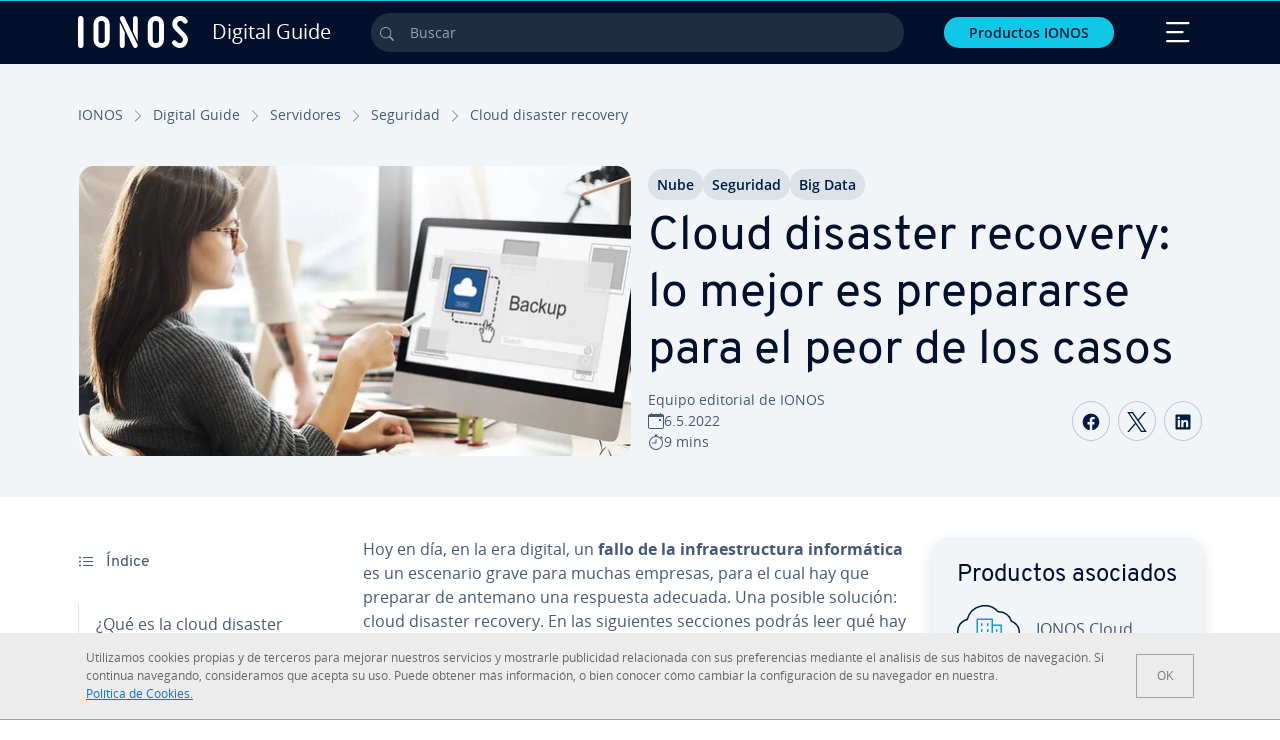

--- FILE ---
content_type: text/html; charset=utf-8
request_url: https://www.ionos.mx/digitalguide/servidores/seguridad/cloud-disaster-recovery/
body_size: 31095
content:
<!DOCTYPE html>
<html lang="es-mx" class="no-js">
<head> <meta charset="utf-8"><link class="preload" rel="preload" href="https://www.ionos.mx/digitalguide/_assets/b76f27cb02ebc538ac6fbabcf1a88e7f/Fonts/Overpass/overpass-regular.1768811692.woff2" as="font" type="font/woff2" crossorigin="anonymous"><link class="preload" rel="preload" href="https://www.ionos.mx/digitalguide/_assets/b76f27cb02ebc538ac6fbabcf1a88e7f/Fonts/OpenSans/opensans-regular.1768811692.woff2" as="font" type="font/woff2" crossorigin="anonymous"><link class="preload" rel="preload" href="https://www.ionos.mx/digitalguide/_assets/b76f27cb02ebc538ac6fbabcf1a88e7f/Fonts/OpenSans/opensans-semibold.1768811692.woff2" as="font" type="font/woff2" crossorigin="anonymous"><link class="preload" rel="preload" href="https://www.ionos.mx/digitalguide/_assets/b76f27cb02ebc538ac6fbabcf1a88e7f/Fonts/OpenSans/opensans-bold.1768811692.woff2" as="font" type="font/woff2" crossorigin="anonymous"><link class="preload" rel="preload" href="https://www.ionos.mx/digitalguide/mirror/assets/consent/bundle.1760430601.js" as="script"><link as="style" href="https://www.ionos.mx/digitalguide/_assets/b76f27cb02ebc538ac6fbabcf1a88e7f/Css/ionos/styles.bundled.1768811692.css" rel="preload"><link as="style" href="https://www.ionos.mx/digitalguide/mirror/assets/consent/bundle.1758016159.css" rel="preload"><link rel="preload" class="preload" href="https://www.ionos.mx/digitalguide/_assets/b76f27cb02ebc538ac6fbabcf1a88e7f/Images/icons-sprite.svg" as="image"><link as="image" href="https://www.ionos.mx/digitalguide/fileadmin/_processed_/d/3/csm_backup-t_630c91da5e.webp" imagesrcset="https://www.ionos.mx/digitalguide/fileadmin/_processed_/d/3/csm_backup-t_138b8c92f6.webp 684w,https://www.ionos.mx/digitalguide/fileadmin/_processed_/d/3/csm_backup-t_c5a5759f62.webp 644w,https://www.ionos.mx/digitalguide/fileadmin/_processed_/d/3/csm_backup-t_8593439e46.webp 554w,https://www.ionos.mx/digitalguide/fileadmin/_processed_/d/3/csm_backup-t_47f2b4906a.webp 464w,https://www.ionos.mx/digitalguide/fileadmin/_processed_/d/3/csm_backup-t_630c91da5e.webp 704w" imagesizes="(min-width: 1680px) 684px,(min-width: 1400px) 644px,(min-width: 1200px) 554px,(min-width: 922px) 464px,(min-width: 768px) 704px" rel="preload"><link rel="preconnect" href="https://e5xnsj.ionos.mx/"><link rel="preconnect" href="https://cdn.ionos.mx/"><link rel="preconnect" href="https://dpm.demdex.net/"><link rel="preconnect" href="https://1and1internetag.demdex.net/"><script src="https://cdn.ionos.mx/guides/9c2134ba72b4/047afaab1ab6/launch-bffa846ee117.min.js" async nonce=""></script><!-- Guides Datalayer -->
<script id="guides_datalayer" nonce="">
(function() {
    var dataLayer = {"application":"T3.DG.MX","market":"MX","guide":"DG","context":"prod","shopname":"dg-mx","internalPageName":"servidores_seguridad_cloud-disaster-recovery","land":"mx","s_account":"iaglive","productIsCloud":true,"prop1":"servidores_seguridad_cloud-disaster-recovery","prop5":"dg-servidores","prop6":"dg-mx","prop7":"www.ionos.mx","prop11":"New contract shop","prop16":"","prop17":"mx","prop21":"","prop23":"","prop51":"","prop73":"iaglive","mcorgid":"AC42148954F5FEDA0A4C98BC@AdobeOrg","ns":"1und1internetag","eVar1":"digitalguide","eVar2":"servidores_seguridad_cloud-disaster-recovery","eVar6":"dg-servidores","eVar7":"dg-mx","eVar13":"New contract shop","eVar23":"","eVar24":"","eVar25":"","eVar45":"mx","eVar72":"","eVar74":"","eVar79":"","eVar91":"","eVar97":"","eVar98":"","eVar99":"","eVar83":"es-MX"};

    function addToDataLayer(key, value) {
        if (typeof value === 'object' && value !== null) {
            dataLayer[key] = value;
        } else {
            dataLayer[key] = value.toString();
        }
    }

    function isValidJson(str) {
        try {
            JSON.parse(str);
            return true;
        } catch (e) {
            return false;
        }
    }

    const handler = {
        get: function(target, prop) {
            if (prop in target) {
                if (isValidJson(target[prop])) {
                    return JSON.parse(target[prop]);
                }
                return target[prop];
            } else if (prop in methods) {
                return methods[prop];
            }
            return null;
        }
    };

    const methods = {
        push: function(key, value) {
            if (typeof key === 'object') {
                for (var k in key) {
                    if (key.hasOwnProperty(k)) {
                        addToDataLayer(k, key[k]);
                    }
                }
            } else if (typeof key === 'string') {
                addToDataLayer(key, value);
            }
        },
        set: function(key, value) {
            if (typeof key === 'string') {
                addToDataLayer(key, value);
            }
        },
        get: function(key) {
            if (typeof key === 'string') {
                return dataLayer[key] || null;
            }
            return null;
        },
        getAll: function() {
            return { ...dataLayer };
        }
    };

    const proxy = new Proxy(dataLayer, handler);

    window.guidesDataLayer = proxy;
})();

    guidesDataLayer.push({'prop23': window.navigator.userAgent});
    var preparedUrlSearchParams = decodeURI(location.search.replace(/\?/g, "").replace(/&/g, "\",\"").replace(/=/g,"\":\""));
    var urlSearchParams = JSON.parse(preparedUrlSearchParams ? '{"' + preparedUrlSearchParams + '"}' : '{}');
    var utmSource = urlSearchParams.utm_source || '';
    var utmCampaign = urlSearchParams.utm_campaign || '';
    var utmTerm = urlSearchParams.utm_term || '';
    var utmMedium = urlSearchParams.utm_medium || '';
    var utmContent = urlSearchParams.utm_content || '';
    if (utmSource || utmCampaign) {
        guidesDataLayer.push({'eVar25': utmSource + '|' + utmCampaign});
    }
    if (utmTerm || utmMedium || utmContent) {
        guidesDataLayer.push({'eVar72': utmTerm + '|' + utmMedium + '|' + utmContent});
    }

    
</script>
<!-- Guides Datalayer -->
<!-- build by IONOS SE This website is powered by TYPO3 - inspiring people to share! TYPO3 is a free open source Content Management Framework initially created by Kasper Skaarhoj and licensed under GNU/GPL. TYPO3 is copyright 1998-2026 of Kasper Skaarhoj. Extensions are copyright of their respective owners. Information and contribution at https://typo3.org/
--> <title>Cloud disaster recovery (Cloud DR): definici&oacute;n y ventajas - IONOS M&eacute;xico</title>
<meta http-equiv="x-ua-compatible" content="IE=edge,chrome=1">
<meta name="generator" content="TYPO3 CMS">
<meta name="description" content="Cloud disaster recovery es una de las mejores soluciones para garantizar la continuidad del negocio. &iquest;C&oacute;mo de eficaz es la seguridad del hardware y software en la nube?">
<meta name="viewport" content="width=device-width, height=device-height, initial-scale=1.0, maximum-scale=5.0">
<meta name="robots" content="index,follow">
<meta property="og:image" content="https://www.ionos.mx/digitalguide/fileadmin/DigitalGuide/Teaser/backup-t.jpg">
<meta property="og:image:url" content="https://www.ionos.mx/digitalguide/fileadmin/DigitalGuide/Teaser/backup-t.jpg">
<meta property="og:image:width" content="1200">
<meta property="og:image:height" content="630">
<meta property="og:description" content="Cloud disaster recovery es una de las mejores soluciones para garantizar la continuidad del negocio. &iquest;C&oacute;mo de eficaz es la seguridad del hardware y software en la nube?">
<meta property="og:type" content="article">
<meta property="og:title" content="Cloud disaster recovery: lo mejor es prepararse para el peor de los casos">
<meta property="og:site_name" content="IONOS Digital Guide">
<meta property="og:locale" content="es_MX">
<meta property="og:url" content="https://www.ionos.mx/digitalguide/servidores/seguridad/cloud-disaster-recovery/">
<meta name="twitter:card" content="summary">
<meta name="meta-category" content="Digital Guide">
<meta name="apple-mobile-web-app-capable" content="no"> <link class="preload" href="https://www.ionos.mx/digitalguide/_assets/b76f27cb02ebc538ac6fbabcf1a88e7f/Css/ionos/styles.bundled.1768811692.css" rel="stylesheet">
<link class="preload" href="https://www.ionos.mx/digitalguide/mirror/assets/consent/bundle.1758016159.css" rel="stylesheet">
<style>
        
        @font-face {
        font-family:'Open Sans Regular';
        font-weight:400;
        font-display:swap;
        src:url('https://www.ionos.mx/digitalguide/_assets/b76f27cb02ebc538ac6fbabcf1a88e7f/Fonts/OpenSans/opensans-regular.1768811692.woff2')format('woff2');
        unicode-range:U+0000-00FF,U+0131,U+0152-0153,U+02BB-02BC,U+02C6,U+02DA,U+02DC,U+2000-206F,U+2074,U+20AC,U+2122,U+2191,U+2193,U+2212,U+2215,U+FEFF,U+FFFD,U+2713,U+2714,U+2718,U+0308
        }
        @font-face {
        font-family:'Open Sans';
        font-weight:400;
        font-display:swap;
        src:url('https://www.ionos.mx/digitalguide/_assets/b76f27cb02ebc538ac6fbabcf1a88e7f/Fonts/OpenSans/opensans-regular.1768811692.woff2')format('woff2');
        unicode-range:U+0000-00FF,U+0131,U+0152-0153,U+02BB-02BC,U+02C6,U+02DA,U+02DC,U+2000-206F,U+2074,U+20AC,U+2122,U+2191,U+2193,U+2212,U+2215,U+FEFF,U+FFFD,U+2713,U+2714,U+2718,U+0308
        }
        @font-face {
        font-family:'Open Sans Semi Bold';
        font-weight:600;
        font-display:swap;
        src:url('https://www.ionos.mx/digitalguide/_assets/b76f27cb02ebc538ac6fbabcf1a88e7f/Fonts/OpenSans/opensans-semibold.1768811692.woff2')format('woff2');
        unicode-range:U+0000-00FF,U+0131,U+0152-0153,U+02BB-02BC,U+02C6,U+02DA,U+02DC,U+2000-206F,U+2074,U+20AC,U+2122,U+2191,U+2193,U+2212,U+2215,U+FEFF,U+FFFD,U+2713,U+2714,U+2718,U+0308
        }
        @font-face {
        font-family:'Open Sans';
        font-weight:600;
        font-display:swap;
        src:url('https://www.ionos.mx/digitalguide/_assets/b76f27cb02ebc538ac6fbabcf1a88e7f/Fonts/OpenSans/opensans-semibold.1768811692.woff2')format('woff2');
        unicode-range:U+0000-00FF,U+0131,U+0152-0153,U+02BB-02BC,U+02C6,U+02DA,U+02DC,U+2000-206F,U+2074,U+20AC,U+2122,U+2191,U+2193,U+2212,U+2215,U+FEFF,U+FFFD,U+2713,U+2714,U+2718,U+0308
        }
        @font-face {
        font-family:'Open Sans Bold';
        font-weight:700;
        font-display:swap;
        src:url('https://www.ionos.mx/digitalguide/_assets/b76f27cb02ebc538ac6fbabcf1a88e7f/Fonts/OpenSans/opensans-bold.1768811692.woff2')format('woff2');
        unicode-range:U+0000-00FF,U+0131,U+0152-0153,U+02BB-02BC,U+02C6,U+02DA,U+02DC,U+2000-206F,U+2074,U+20AC,U+2122,U+2191,U+2193,U+2212,U+2215,U+FEFF,U+FFFD,U+2713,U+2714,U+2718,U+0308
        }
        @font-face {
        font-family:'Open Sans';
        font-weight:700;
        font-display:swap;
        src:url('https://www.ionos.mx/digitalguide/_assets/b76f27cb02ebc538ac6fbabcf1a88e7f/Fonts/OpenSans/opensans-bold.1768811692.woff2')format('woff2');
        unicode-range:U+0000-00FF,U+0131,U+0152-0153,U+02BB-02BC,U+02C6,U+02DA,U+02DC,U+2000-206F,U+2074,U+20AC,U+2122,U+2191,U+2193,U+2212,U+2215,U+FEFF,U+FFFD,U+2713,U+2714,U+2718,U+0308
        }

        
        @font-face {
        font-family:'Overpass Regular';
        font-weight:400;
        font-display:swap;
        src:url('https://www.ionos.mx/digitalguide/_assets/b76f27cb02ebc538ac6fbabcf1a88e7f/Fonts/Overpass/overpass-regular.1768811692.woff2')format('woff2');
        unicode-range:U+0000-00FF,U+0131,U+0152-0153,U+02BB-02BC,U+02C6,U+02DA,U+02DC,U+2000-206F,U+2074,U+20AC,U+2122,U+2191,U+2193,U+2212,U+2215,U+FEFF,U+FFFD,U+2713,U+2714,U+2718,U+0308
        }
        @font-face {
        font-family:'Overpass';
        font-weight:400;
        font-display:swap;
        src:url('https://www.ionos.mx/digitalguide/_assets/b76f27cb02ebc538ac6fbabcf1a88e7f/Fonts/Overpass/overpass-regular.1768811692.woff2')format('woff2');
        unicode-range:U+0000-00FF,U+0131,U+0152-0153,U+02BB-02BC,U+02C6,U+02DA,U+02DC,U+2000-206F,U+2074,U+20AC,U+2122,U+2191,U+2193,U+2212,U+2215,U+FEFF,U+FFFD,U+2713,U+2714,U+2718,U+0308
        }
        @font-face {
        font-family:'Overpass Semi Bold';
        font-weight:600;
        font-display:swap;
        src:url('https://www.ionos.mx/digitalguide/_assets/b76f27cb02ebc538ac6fbabcf1a88e7f/Fonts/Overpass/overpass-semibold.1768811692.woff2')format('woff2');
        unicode-range:U+0000-00FF,U+0131,U+0152-0153,U+02BB-02BC,U+02C6,U+02DA,U+02DC,U+2000-206F,U+2074,U+20AC,U+2122,U+2191,U+2193,U+2212,U+2215,U+FEFF,U+FFFD,U+2713,U+2714,U+2718,U+0308
        }
        @font-face {
        font-family:'Overpass';
        font-weight:600;
        font-display:swap;
        src:url('https://www.ionos.mx/digitalguide/_assets/b76f27cb02ebc538ac6fbabcf1a88e7f/Fonts/Overpass/overpass-semibold.1768811692.woff2')format('woff2');
        unicode-range:U+0000-00FF,U+0131,U+0152-0153,U+02BB-02BC,U+02C6,U+02DA,U+02DC,U+2000-206F,U+2074,U+20AC,U+2122,U+2191,U+2193,U+2212,U+2215,U+FEFF,U+FFFD,U+2713,U+2714,U+2718,U+0308
        }
        @font-face {
        font-family:'Overpass Bold';
        font-weight:700;
        font-display:swap;
        src:url('https://www.ionos.mx/digitalguide/_assets/b76f27cb02ebc538ac6fbabcf1a88e7f/Fonts/Overpass/overpass-bold.1768811692.woff2')format('woff2');
        unicode-range:U+0000-00FF,U+0131,U+0152-0153,U+02BB-02BC,U+02C6,U+02DA,U+02DC,U+2000-206F,U+2074,U+20AC,U+2122,U+2191,U+2193,U+2212,U+2215,U+FEFF,U+FFFD,U+2713,U+2714,U+2718,U+0308
        }
        @font-face {
        font-family:'Overpass';
        font-weight:700;
        font-display:swap;
        src:url('https://www.ionos.mx/digitalguide/_assets/b76f27cb02ebc538ac6fbabcf1a88e7f/Fonts/Overpass/overpass-bold.1768811692.woff2')format('woff2');
        unicode-range:U+0000-00FF,U+0131,U+0152-0153,U+02BB-02BC,U+02C6,U+02DA,U+02DC,U+2000-206F,U+2074,U+20AC,U+2122,U+2191,U+2193,U+2212,U+2215,U+FEFF,U+FFFD,U+2713,U+2714,U+2718,U+0308
        }
    </style> <script>/* src: https://github.com/taylorhakes/promise-polyfill */!function(e,t){"object"==typeof exports&&"undefined"!=typeof module?t():"function"==typeof define&&define.amd?define(t):t()}(0,function(){"use strict";function e(e){var t=this.constructor;return this.then(function(n){return t.resolve(e()).then(function(){return n})},function(n){return t.resolve(e()).then(function(){return t.reject(n)})})}function t(e){return new this(function(t,n){function r(e,n){if(n&&("object"==typeof n||"function"==typeof n)){var f=n.then;if("function"==typeof f)return void f.call(n,function(t){r(e,t)},function(n){o[e]={status:"rejected",reason:n},0==--i&&t(o)})}o[e]={status:"fulfilled",value:n},0==--i&&t(o)}if(!e||"undefined"==typeof e.length)return n(new TypeError(typeof e+" "+e+" is not iterable(cannot read property Symbol(Symbol.iterator))"));var o=Array.prototype.slice.call(e);if(0===o.length)return t([]);for(var i=o.length,f=0;o.length>f;f++)r(f,o[f])})}function n(e,t){this.name="AggregateError",this.errors=e,this.message=t||""}function r(e){var t=this;return new t(function(r,o){if(!e||"undefined"==typeof e.length)return o(new TypeError("Promise.any accepts an array"));var i=Array.prototype.slice.call(e);if(0===i.length)return o();for(var f=[],u=0;i.length>u;u++)try{t.resolve(i[u]).then(r)["catch"](function(e){f.push(e),f.length===i.length&&o(new n(f,"All promises were rejected"))})}catch(c){o(c)}})}function o(e){return!(!e||"undefined"==typeof e.length)}function i(){}function f(e){if(!(this instanceof f))throw new TypeError("Promises must be constructed via new");if("function"!=typeof e)throw new TypeError("not a function");this._state=0,this._handled=!1,this._value=undefined,this._deferreds=[],s(e,this)}function u(e,t){for(;3===e._state;)e=e._value;0!==e._state?(e._handled=!0,f._immediateFn(function(){var n=1===e._state?t.onFulfilled:t.onRejected;if(null!==n){var r;try{r=n(e._value)}catch(o){return void a(t.promise,o)}c(t.promise,r)}else(1===e._state?c:a)(t.promise,e._value)})):e._deferreds.push(t)}function c(e,t){try{if(t===e)throw new TypeError("A promise cannot be resolved with itself.");if(t&&("object"==typeof t||"function"==typeof t)){var n=t.then;if(t instanceof f)return e._state=3,e._value=t,void l(e);if("function"==typeof n)return void s(function(e,t){return function(){e.apply(t,arguments)}}(n,t),e)}e._state=1,e._value=t,l(e)}catch(r){a(e,r)}}function a(e,t){e._state=2,e._value=t,l(e)}function l(e){2===e._state&&0===e._deferreds.length&&f._immediateFn(function(){e._handled||f._unhandledRejectionFn(e._value)});for(var t=0,n=e._deferreds.length;n>t;t++)u(e,e._deferreds[t]);e._deferreds=null}function s(e,t){var n=!1;try{e(function(e){n||(n=!0,c(t,e))},function(e){n||(n=!0,a(t,e))})}catch(r){if(n)return;n=!0,a(t,r)}}n.prototype=Error.prototype;var d=setTimeout;f.prototype["catch"]=function(e){return this.then(null,e)},f.prototype.then=function(e,t){var n=new this.constructor(i);return u(this,new function(e,t,n){this.onFulfilled="function"==typeof e?e:null,this.onRejected="function"==typeof t?t:null,this.promise=n}(e,t,n)),n},f.prototype["finally"]=e,f.all=function(e){return new f(function(t,n){function r(e,o){try{if(o&&("object"==typeof o||"function"==typeof o)){var u=o.then;if("function"==typeof u)return void u.call(o,function(t){r(e,t)},n)}i[e]=o,0==--f&&t(i)}catch(c){n(c)}}if(!o(e))return n(new TypeError("Promise.all accepts an array"));var i=Array.prototype.slice.call(e);if(0===i.length)return t([]);for(var f=i.length,u=0;i.length>u;u++)r(u,i[u])})},f.any=r,f.allSettled=t,f.resolve=function(e){return e&&"object"==typeof e&&e.constructor===f?e:new f(function(t){t(e)})},f.reject=function(e){return new f(function(t,n){n(e)})},f.race=function(e){return new f(function(t,n){if(!o(e))return n(new TypeError("Promise.race accepts an array"));for(var r=0,i=e.length;i>r;r++)f.resolve(e[r]).then(t,n)})},f._immediateFn="function"==typeof setImmediate&&function(e){setImmediate(e)}||function(e){d(e,0)},f._unhandledRejectionFn=function(e){void 0!==console&&console&&console.warn("Possible Unhandled Promise Rejection:",e)};var p=function(){if("undefined"!=typeof self)return self;if("undefined"!=typeof window)return window;if("undefined"!=typeof global)return global;throw Error("unable to locate global object")}();"function"!=typeof p.Promise?p.Promise=f:(p.Promise.prototype["finally"]||(p.Promise.prototype["finally"]=e),p.Promise.allSettled||(p.Promise.allSettled=t),p.Promise.any||(p.Promise.any=r))});
</script>
<script>
    
            
            
        

window.promisedConsentScriptsBefore = window.promisedConsentScriptsBefore || [];
window.promisedConsentScriptsAfter = window.promisedConsentScriptsAfter || [];


// Define a whitelist of allowed URLs or domains
const allowedUrls = [
  /^https:\/\/(.*\.)?ionos\.(de|at|com|ca|co\.uk|mx|it|fr|es)$/,
  /^https:\/\/(.*\.)?uicdn\.net$/,
  /^https:\/\/(.*\.)?(youtube(-nocookie)?\.com|youtu\.be)$/,
  /^https:\/\/(.*\.)?server\.lan$/,
  /^https:\/\/(.*\.)?ddev\.site$/
];

// Function to validate the URL
function isValidUrl(url) {
  try {
    const parsedUrl = new URL(url);
    return allowedUrls.some(pattern => pattern.test(parsedUrl.origin));
  } catch (e) {
    console.error(url + ' is an invalid url');
    return false;
  }
}

// Function to load a script
function loadScript(url) {
  return new Promise((resolve, reject) => {
    if (!isValidUrl(url)) {
      return reject(new Error(`Forbidden url: ${url}`));
    }
    const script = document.createElement('script');
    script.src = url;
    script.async = true;
    script.onload = () => resolve(script);
    script.onerror = () => reject(new Error(`Failed to load script: ${url}`));
    document.head.appendChild(script);
  });
}

// Function to execute scripts or functions with specific data for each
function executeScripts(scriptsWithData) {
  return scriptsWithData.reduce((promise, { scriptOrFunction, data = {} }) => {
    return promise.then(() => {
      if (typeof scriptOrFunction === 'string') {
        if (typeof window[scriptOrFunction] === 'function') {
          return Promise.resolve(window[scriptOrFunction](data));
        } else {
          return loadScript(scriptOrFunction);
        }
      } else if (typeof scriptOrFunction === 'function') {
        return Promise.resolve(scriptOrFunction(data));
      }
    });
  }, Promise.resolve());
}

function loadPromisedConsentScripts({ consentUrl, consentType, before = [], after = [] }) {
  executeScripts(before)
    .then(() => {
      return new Promise((resolve) => {
        if (document.readyState === "loading") {
          document.addEventListener("DOMContentLoaded", () => resolve(loadScript(consentUrl)));
        } else {
          resolve(loadScript(consentUrl));
        }
      });
    })
    .then(() => {
      const consentLoaded = new CustomEvent('consentLoaded');
      if (typeof window.privacyConsent === 'undefined') {
        if (consentType === 'default') {
          window.privacyConsent = new window.PrivacyConsent({defaultConsent: {[window.PrivacyConsentEnum.TECHNICAL]: true, [window.PrivacyConsentEnum.MARKETING]: true, [window.PrivacyConsentEnum.STATISTICS]: true, [window.PrivacyConsentEnum.PARTNERSHIPS]: true}});
        } else if (consentType === 'whitelist') {
          window.privacyConsent = new window.PrivacyConsent({whitelist: true});
        } else {
          window.privacyConsent = new window.PrivacyConsent();
        }
        window.privacyConsent.initialize();
      }
      if (typeof window.privacyConsent !== 'undefined') {
        if (document.readyState === "loading") {
          document.addEventListener("DOMContentLoaded", function() {
            let consentBodyTag = document.querySelector('body');
            consentBodyTag.dataset.consentLoaded = 1;
          });
        } else {
          let consentBodyTag = document.querySelector('body');
          consentBodyTag.dataset.consentLoaded = 1;
        }
        window.privacyConsent.initialize();
        window.dispatchEvent(consentLoaded);
      }
    })
    .then(() => {
      if (typeof window.privacyConsent !== 'undefined') {
        return executeScripts(after);
      } else {
        throw new Error('window.privacyConsent is undefined (execute scripts)');
      }
    })
    .then(() => {
      if (typeof window.privacyConsent !== 'undefined') {
        window.privacyConsent.initialize();
      } else {
        throw new Error('window.privacyConsent is undefined (last initialize)');
      }
    })
    .catch(error => {
      console.error(error);
    });
}
window.loadPromisedConsentScripts = loadPromisedConsentScripts;




        
    


const salesChannelControllerIdentifier = 'salesChannelGuides';
const guidesDataLayerName = 'guidesDataLayer';

let getTld = function (dl = {}) {
  let host = (window.location.host);
  if (dl.hasOwnProperty('prop7') && dl.prop7) {
    host = dl.prop7;
  }
  let hostArray = host.split('.');
  let tld = hostArray[hostArray.length - 1];
  if (host.indexOf('.co.uk') !== -1) {
    tld = hostArray[hostArray.length - 2] + '.' + hostArray[hostArray.length - 1];
  }
  return (tld !== 'site' && tld !== 'lan') ? tld : 'de';
}

let getCookieDomain = function (dl = {}) {
  let host = (window.location.host);
  if (dl.hasOwnProperty('prop7') && dl.prop7) {
    host = dl.prop7;
  }
  var hostArray = host.split('.');
  if (hostArray[hostArray.length - 1] === 'uk') {
    return '.' + hostArray[hostArray.length - 3] + '.' + hostArray[hostArray.length - 2] + '.' + hostArray[hostArray.length - 1]
  }
  return '.' + hostArray[hostArray.length - 2] + '.' + hostArray[hostArray.length - 1];
}

let setCookie = function (cname, cvalue, tInSecs, dl = {}) {
  const d = new Date();
  d.setTime(d.getTime() + (tInSecs * 1000));
  let expires = 'expires='+ d.toUTCString();
  document.cookie = cname + '=' + cvalue + ';' + expires + ';path=/' + ';domain=' + getCookieDomain(dl);
}

let getParams = function () {
  var preparedUrlSearchParams = decodeURI(location.search.replace(/\?/g, "").replace(/&/g, "\",\"").replace(/=/g,"\":\""));
  return JSON.parse(preparedUrlSearchParams ? '{"' + preparedUrlSearchParams + '"}' : '{}');
}

let listCookies = function () {
  var theCookies = document.cookie.split(';');
  var returnCookies = [];
  var cookieKeyValuePair = {};
  var cookieString = '';
  for (var i = 0; i <= theCookies.length; i++) {
    if (typeof theCookies[i] !== 'undefined') {
      cookieString = theCookies[i].trim();
      cookieKeyValuePair = cookieString.match(/([^=]+?)[=\s](.*)/i);
      if (cookieKeyValuePair !== null && cookieKeyValuePair.length === 3) {
        returnCookies.push({
          'name': cookieKeyValuePair['1'],
          'value': cookieKeyValuePair['2']
        });
      }
    }
  }
  return returnCookies;
}

let getSalesChannelController = function(salesChannelControllerIdentifier, url) {
  if (sessionStorage.getItem(salesChannelControllerIdentifier)) {
    return data = JSON.parse(sessionStorage.getItem(salesChannelControllerIdentifier));
  } else {
    let salesChannelControllerApplicationArray = (typeof window.guidesDataLayer.application !== 'undefined') ? window.guidesDataLayer.application.split('.') : [];
    let salesChannelControllerOrigin = salesChannelControllerApplicationArray !== null && salesChannelControllerApplicationArray.length >= 3 ? salesChannelControllerApplicationArray[2] : 'DE';
    let salesChannelControllerPath = salesChannelControllerApplicationArray !== null && salesChannelControllerApplicationArray.length >= 2 && salesChannelControllerApplicationArray[1] === 'SG' ? '/startupguide/' : '/digitalguide/';
    let salesChannelControllerReferrer = document.referrer || '';
    let salesChannelController = {};
    salesChannelController.origin = salesChannelControllerOrigin === 'AT' ? 'DE' : salesChannelControllerOrigin;
    salesChannelController.path = salesChannelControllerPath;
    salesChannelController.cookies = {};
    salesChannelController.requestParameter = {};
    salesChannelController.referer = salesChannelControllerReferrer;
    salesChannelController.requestParameter = getParams();
    salesChannelController.cookies = listCookies();
    console.info('fetch SCC');
    return fetch(url, {
      cache: 'no-store',
      method: 'POST',
      mode: 'cors',
      headers: {
        'Accept': 'application/json',
        'Content-Type': 'application/json'
      },
      body: JSON.stringify(salesChannelController)
    })
      .then((response) => {
        console.info('fetch SCC done');
        return response.json();
      })
      .then((data) => {
        setSalesChannelController(salesChannelControllerIdentifier, data);
        return data;
      })
      .catch((error) => {
        console.info('missing data from salesChannelController');
        throw error;
      });
  }
}

let setSalesChannelController = function(salesChannelControllerIdentifier, data) {
  sessionStorage.setItem(salesChannelControllerIdentifier, JSON.stringify(data));
}

let processSalesChannelController = function(config) {
  let sCCId = config.salesChannelControllerIdentifier || salesChannelControllerIdentifier;
  try {
    if (sCCId && config.url) {
      setSalesChannelController(sCCId, getSalesChannelController(sCCId, config.url));
    }
  } catch (e) {
    console.error(e, 'we have a problem with the sales channel controller ' + sCCId)
  }

  let salesChannelControllerDataString = sessionStorage.getItem(sCCId) || '';
  if (salesChannelControllerDataString) {
    let salesChannelControllerData = JSON.parse(salesChannelControllerDataString);
    // @Todo: After successful testing, remove comment from following line
    // processActionsAndUpdateDl(salesChannelControllerData, guidesDataLayerName);
  }
}

function processActionsAndUpdateDl (data, dlName) {
  if (typeof data.actions !== 'undefined' && data.actions.length >= 1 && window[dlName] !== 'undefined') {
    for (var i = 0; i <= data.actions.length; i++) {
      if (typeof data.actions[i] !== 'undefined' && data.actions[i].hasOwnProperty('action') && data.actions[i].hasOwnProperty('actionAttributes')) {
        if (data.actions[i].action === 'ADD_COOKIE') {
          if (data.actions[i].actionAttributes['cookie.name'] && data.actions[i].actionAttributes['cookie.value'] && data.actions[i].actionAttributes['cookie.lifetime']) {
            var cookieName = data.actions[i].actionAttributes['cookie.name'];
            var cookieValue = data.actions[i].actionAttributes['cookie.value']
            var cookieLifeTime = data.actions[i].actionAttributes['cookie.lifetime']
            setCookie(
              cookieName,
              cookieValue,
              cookieLifeTime,
              data
            );
            if (cookieName === 'itc' && typeof cookieValue !== 'undefined') {
              window.sessionStorage.setItem(cookieName, cookieValue);
              window.sessionStorage.setItem('itc_guides_channel', cookieValue);
              window.localStorage.setItem(cookieName, cookieValue);
              window.localStorage.setItem('itc_guides_channel', cookieValue);
            }
          }
        }
        if (data.actions[i].action === 'ADD_ACTIONCODE') {
          if (data.actions[i].actionAttributes['actioncode.code']) {
            window[dlName].eVar23 = window[dlName].eVar23 || data.actions[i].actionAttributes['actioncode.code'];
            window[dlName].eVar74 = window[dlName].eVar23;
          }
        }
        if (data.actions[i].action === 'ADD_MEDIUMCODE') {
          if (data.actions[i].actionAttributes['mediumcode.code']) {
            window[dlName].eVar22 = data.actions[i].actionAttributes['mediumcode.code'] || window[dlName].eVar22;
            window[dlName].eVar24 = window[dlName].eVar24 || data.actions[i].actionAttributes['mediumcode.code'];
          }
        }
        if (data.actions[i].action === 'ADD_TRACKINGCODE_COMP') {
          var itcChannel = '';
          var itcProduct = '';
          var itcCampaign = '';

          if (data.actions[i].actionAttributes.channelcode) {
            window[dlName].eVar97 = window[dlName].eVar97 || data.actions[i].actionAttributes.channelcode;
            itcChannel = window[dlName].eVar97;
          }
          if (data.actions[i].actionAttributes.productcode) {
            window[dlName].eVar98 = window[dlName].eVar98 || data.actions[i].actionAttributes.productcode;
            itcProduct = window[dlName].eVar98;
          }
          if (data.actions[i].actionAttributes.campaigncode) {
            window[dlName].eVar99 = window[dlName].eVar99 || data.actions[i].actionAttributes.campaigncode;
            itcCampaign = window[dlName].eVar99;
          }

          var fullItcArray = [itcChannel, itcProduct, itcCampaign];
          console.info('fullItcArray:', fullItcArray);
          var fullItc = fullItcArray.join('-');
          window.sessionStorage.setItem('itc', fullItc);
          window.sessionStorage.setItem('itc_guides_channel', fullItc);
          window.localStorage.setItem('itc', fullItc);
          window.localStorage.setItem('itc_guides_channel', fullItc);
        }
      }
    }
  }
}
window.processSalesChannelController = processSalesChannelController;

window.promisedConsentScriptsBefore.push({
    scriptOrFunction: 'processSalesChannelController',
    data: {
        salesChannelControllerIdentifier: 'salesChannelGuidesPreview',
        url: 'https://www.ionos.mx/shop-api/api/v1/saleschannel'
    }
});



let jentisFn = function () {
  const jentisConfig = new Map([
    ['de', {endpoint: 'https://6zqtim.ionos.de', project: 'ionos_de', jsFile: 'aljmf5.js'}],
    ['uk', {endpoint: 'https://xxwre7.ionos.co.uk', project: 'ionos_co_uk', jsFile: 'akbbdz.js'}],
    ['us', {endpoint: 'https://54ft7i.ionos.com', project: 'ionos_com', jsFile: '48gpcp.js'}],
    ['ca', {endpoint: 'https://nsupig.ionos.ca', project: 'ionos_ca', jsFile: 'j05pa0.js'}],
    ['fr', {endpoint: 'https://948si5.ionos.fr', project: 'ionos_fr', jsFile: 'b44g5k.js'}],
    ['es', {endpoint: 'https://v0v7kq.ionos.es', project: 'ionos_es', jsFile: 'bp6upp.js'}],
    ['it', {endpoint: 'https://kt8986.ionos.it', project: 'ionos_it', jsFile: 'td7zu1.js'}],
    ['mx', {endpoint: 'https://e5xnsj.ionos.mx', project: 'ionos_mx', jsFile: 'tvjenp.js'}],
    ['at', {endpoint: 'https://6kudki.ionos.at', project: 'ionos_at', jsFile: '9t1jfx.js'}],
  ]);

  let country = window.guidesDataLayer.market.toLowerCase();
  const jentisRuntimeConfig = jentisConfig.has(country) ? jentisConfig.get(country) : null;
  if (jentisRuntimeConfig === null) {
    throw new Error('Jentis runtime configuration not available!');
  }

  (function (sCDN, sCDNProject, sCDNWorkspace, sCDNVers) {
    if (
      window.localStorage !== null &&
      typeof window.localStorage === "object" &&
      typeof window.localStorage.getItem === "function" &&
      window.sessionStorage !== null &&
      typeof window.sessionStorage === "object" &&
      typeof window.sessionStorage.getItem === "function"
    ) {
      sCDNVers =
        window.sessionStorage.getItem("jts_preview_version") ||
        window.localStorage.getItem("jts_preview_version") ||
        sCDNVers;
    }
    window.jentis = window.jentis || {};
    window.jentis.config = window.jentis.config || {};
    window.jentis.config.frontend = window.jentis.config.frontend || {};
    window.jentis.config.frontend.cdnhost = sCDN + "/get/" + sCDNWorkspace + "/web/" + sCDNVers + "/";
    window.jentis.config.frontend.vers = sCDNVers;
    window.jentis.config.frontend.env = sCDNWorkspace;
    window.jentis.config.frontend.project = sCDNProject;
    window._jts = window._jts || [];
    var f = document.getElementsByTagName("script")[0];
    var j = document.createElement("script");
    j.async = true;
    j.src = window.jentis.config.frontend.cdnhost + jentisRuntimeConfig.jsFile;
    f.parentNode.insertBefore(j, f);
  })(jentisRuntimeConfig.endpoint, jentisRuntimeConfig.project, "live", "_");
  window?.ionos?.datalayer?.initConsent();
}

const jentisPageView = function () {
  const dataLayerNs = window.ionos.datalayer.pageview;
  dataLayerNs.applicationName = window.guidesDataLayer.shopname;
  dataLayerNs.subShopname = null;
  dataLayerNs.page = window.guidesDataLayer.prop1;
  dataLayerNs.productArea = window.guidesDataLayer.eVar1;
  dataLayerNs.section = window.guidesDataLayer.eVar6;
  dataLayerNs.isCloud = window.guidesDataLayer.productIsCloud;
  dataLayerNs.hashedIp = null;
  dataLayerNs.loginStatus = null;
  dataLayerNs.hashedCustomerId = null;
  window.dataLayerNs = dataLayerNs;

  sendData = () => {
    window?.ionos?.datalayer?.initConsent();
    window?.ionos?.datalayer?.pageview?.sendData();
  };

  window.privacyConsent.invoke(
    sendData,
    window.PrivacyConsentEnum.STATISTICS,
    window.privacyConsent,
    true,
  );

  window.privacyConsent.initialize();
  window?.ionos?.datalayer?.initConsent();
}

window.jentisFn = jentisFn;
window.jentisPageView = jentisPageView;

window.promisedConsentScriptsBefore.push({scriptOrFunction: 'jentisFn'});

window.promisedConsentScriptsAfter.push({scriptOrFunction: 'https://var.uicdn.net/shopsshort/ionos-datalayer/v1/ionos-datalayer.min.umd.js'});
window.promisedConsentScriptsAfter.push({scriptOrFunction: 'jentisPageView'});


function updateAllItcUrls() {
  (function() {
    // Helper: Get cookie value by name
    function getCookie(name) {
      const match = document.cookie.match(new RegExp('(^| )' + name + '=([^;]+)'));
      return match ? match[2] : null;
    }

    // Helper: Update itc param in a URL string
    function updateItcParam(url, cookieChannel) {
      try {
        const u = new URL(url);
        const itc = u.searchParams.get('itc');
        if (itc) {
          const parts = itc.split('-');
          if (cookieChannel && cookieChannel !== '') {
            parts[0] = cookieChannel;
            u.searchParams.set('itc', parts.join('-'));
            return u.toString();
          }
        }
      } catch (e) {}
      return url;
    }

    // Main logic
    const cookieItc = getCookie('itc');
    if (!cookieItc) return;
    const [cookieChannel] = cookieItc.split('-');
    if (!cookieChannel) return;

    // Regex: Find https:// URLs with itc param
    const urlRegex = /https:\/\/[^\s"'<>]+itc=[^&\s"'<>]+[^\s"'<>]*/g;

    // Update URLs in attributes
    document.querySelectorAll('*').forEach(node => {
      Array.from(node.attributes || []).forEach(attr => {
        if (attr.value && urlRegex.test(attr.value)) {
          node.setAttribute(attr.name, attr.value.replace(urlRegex, url => updateItcParam(url, cookieChannel)));
        }
      });
    });

    // Update URLs in text nodes
    function updateTextNodes(element) {
      element.childNodes.forEach(child => {
        if (child.nodeType === Node.TEXT_NODE && urlRegex.test(child.textContent)) {
          child.textContent = child.textContent.replace(urlRegex, url => updateItcParam(url, cookieChannel));
        } else if (child.nodeType === Node.ELEMENT_NODE) {
          updateTextNodes(child);
        }
      });
    }
    updateTextNodes(document.body);
  })();
}

window.promisedConsentScriptsAfter.push({
scriptOrFunction: 'updateAllItcUrls',
data: null
});






let hubspot = function () {
  let hubspotFn = function () {
    var n = document.createElement("script");
    n.setAttribute("id", 'hs-script-loader');
    n.async = true;
    n.defer = true;
    n.setAttribute("src", 'https://js-eu1.hs-scripts.com/8230984.js');
    window.document.body.appendChild(n);

    var m = document.createElement("script");
    m.setAttribute("id", 'hs-form-loader');
    m.async = true;
    m.defer = true;
    m.setAttribute("src", 'https://js-eu1.hsforms.net/forms/embed/v2.js');
    window.document.body.appendChild(m);
  };
  window.privacyConsent.invoke(
    hubspotFn,
    PrivacyConsentEnum.STATISTICS,
    window.privacyConsent,
    true
  );
  window.privacyConsent.initialize();
}
window.hubspot = hubspot;

window.promisedConsentScriptsAfter.push({scriptOrFunction: 'hubspot'});



function consentRelatedScriptsInsertAfter(newNode, existingNode) {
  existingNode.parentNode.insertBefore(newNode, existingNode.nextSibling);
}

let consentRelatedScripts = function() {
  var consentRelatedScriptsFn = document.querySelectorAll('script[type="text/plain"][data-consent]');
  console.info(consentRelatedScriptsFn);
  var consentedFunctions = [];
  consentRelatedScriptsFn.forEach(function (item) {
    var consentCategoryFromDataSet = item.dataset.consent || '';
    if (consentCategoryFromDataSet !== '') {
      var consentCategory = consentCategoryFromDataSet.toUpperCase();
      if (!(consentCategory in consentedFunctions)) {
        consentedFunctions[consentCategory] = [];
      }
      consentedFunctions[consentCategory].push(item);
    }
  })

  var activateConsentRelatedScripts = [];
  for (var consentCategory in consentedFunctions) {
    activateConsentRelatedScripts[consentCategory] = function() {
      consentedFunctions[consentCategory].forEach(function(item) {
        var newScriptContent = item.text;
        const newScript = document.createElement("script");
        newScript.text = newScriptContent;
        newScript.type = "text/javascript";
        newScript.dataset.consentGiven = true;
        consentRelatedScriptsInsertAfter(newScript, item);
      });
    };
    window.privacyConsent.invoke(
      activateConsentRelatedScripts[consentCategory],
      PrivacyConsentEnum[consentCategory],
      window.privacyConsent,
      false
    );
    window.privacyConsent.initialize();
  }
}
window.consentRelatedScripts = consentRelatedScripts;
window.consentRelatedScriptsInsertAfter = consentRelatedScriptsInsertAfter;

window.promisedConsentScriptsAfter.push({scriptOrFunction: 'consentRelatedScripts'});
window.promisedConsentScriptsBefore = window.promisedConsentScriptsBefore || [];
window.promisedConsentScriptsAfter = window.promisedConsentScriptsAfter || [];
loadPromisedConsentScripts({
    consentUrl: 'https://www.ionos.mx/digitalguide/mirror/assets/consent/bundle.1760430601.js',
    consentType: 'default',
    before: window.promisedConsentScriptsBefore,
    after: window.promisedConsentScriptsAfter
});



</script>
<script>
"use strict";
if (typeof ready !== 'function') {
var ready=function(e){"loading"!==document.readyState?e():document.addEventListener?document.addEventListener("DOMContentLoaded",e):document.attachEvent("onreadystatechange",function(){"complete"===document.readyState&&e()})};
}
/** Polyfill for NodeList.forEach */
if ('NodeList' in window && !NodeList.prototype.forEach) {NodeList.prototype.forEach = function (callback, thisArg) {thisArg = thisArg || window;for (var i = 0; i < this.length; i++) callback.call(thisArg, this[i], i, this);};}
/** Polyfill for HTMLCollection.forEach */
if ('HTMLCollection' in window && !HTMLCollection.prototype.forEach) {HTMLCollection.prototype.forEach = function (callback, thisArg) {thisArg = thisArg || window;for (var i = 0; i < this.length; i++) callback.call(thisArg, this[i], i, this);};}
/** Array.prototype.includes() polyfill @author Chris Ferdinandi @license MIT */
if (!Array.prototype.includes) {Array.prototype.includes = function (search, start) {'use strict';if (search instanceof RegExp) throw TypeError('first argument must not be a RegExp');if (start === undefined) start = 0;return this.indexOf(search, start) !== -1;};}
/** Polyfill for Element.matches */
if (Element && !Element.prototype.matches) {Element.prototype.matches = Element.prototype.matchesSelector || Element.prototype.mozMatchesSelector || Element.prototype.msMatchesSelector || Element.prototype.oMatchesSelector || Element.prototype.webkitMatchesSelector;}
    </script> <link class="finalUrl" rel="shortcut icon" href="/favicon.ico" sizes="16x16 24x24 32x32 48x48 64x64 72x72 96x96" type="image/x-icon"><link class="finalUrl" rel="icon" type="image/png" href="/favicon-16x16.png" sizes="16x16"><link class="finalUrl" rel="icon" type="image/png" href="/favicon-24x24.png" sizes="24x24"><link class="finalUrl" rel="icon" type="image/png" href="/favicon-32x32.png" sizes="32x32"><link class="finalUrl" rel="icon" type="image/png" href="/favicon-48x48.png" sizes="48x48"><link class="finalUrl" rel="icon" type="image/png" href="/favicon-64x64.png" sizes="64x64"><link class="finalUrl" rel="icon" type="image/png" href="/favicon-72x72.png" sizes="72x72"><link class="finalUrl" rel="icon" type="image/png" href="/favicon-96x96.png" sizes="96x96"><link class="finalUrl" rel="icon" type="image/png" href="/favicon-256x256.png" sizes="256x256"><link class="finalUrl" rel="icon" href="/favicon.svg" sizes="any" type="image/svg+xml"><link class="finalUrl" rel="apple-touch-icon" type="image/png" href="/apple-touch-icon-180x180.png"><meta name="msapplication-TileColor" content="#0b2a63"><meta name="theme-color" content="#001b41"><link class="finalUrl" rel="manifest" href="/site.webmanifest"><link rel="preload" class="preload" href="https://www.ionos.mx/digitalguide/_assets/b76f27cb02ebc538ac6fbabcf1a88e7f/Images/icons-sprite.svg" as="image"><meta name="apple-mobile-web-app-title" content="IONOS Digital Guide"> <link rel="canonical" href="https://www.ionos.mx/digitalguide/servidores/seguridad/cloud-disaster-recovery/"> <link rel="alternate" hreflang="de" href="https://www.ionos.de/digitalguide/server/sicherheit/cloud-disaster-recovery/">
<link rel="alternate" hreflang="de-DE" href="https://www.ionos.de/digitalguide/server/sicherheit/cloud-disaster-recovery/">
<link rel="alternate" hreflang="en-CA" href="https://www.ionos.ca/digitalguide/server/security/cloud-disaster-recovery/">
<link rel="alternate" hreflang="en-GB" href="https://www.ionos.co.uk/digitalguide/server/security/cloud-disaster-recovery/">
<link rel="alternate" hreflang="en-US" href="https://www.ionos.com/digitalguide/server/security/cloud-disaster-recovery/">
<link rel="alternate" hreflang="es" href="https://www.ionos.com/es-us/digitalguide/servidores/seguridad/cloud-disaster-recovery/">
<link rel="alternate" hreflang="es-AR" href="https://www.ionos.com/es-us/digitalguide/servidores/seguridad/cloud-disaster-recovery/">
<link rel="alternate" hreflang="es-ES" href="https://www.ionos.es/digitalguide/servidores/seguridad/cloud-disaster-recovery/">
<link rel="alternate" hreflang="es-MX" href="https://www.ionos.mx/digitalguide/servidores/seguridad/cloud-disaster-recovery/">
<link rel="alternate" hreflang="fr" href="https://www.ionos.fr/digitalguide/serveur/securite/cloud-disaster-recovery/">
<link rel="alternate" hreflang="fr-BE" href="https://www.ionos.fr/digitalguide/serveur/securite/cloud-disaster-recovery/">
<link rel="alternate" hreflang="it" href="https://www.ionos.it/digitalguide/server/sicurezza/disaster-recovery-nel-cloud/">
<link rel="alternate" hreflang="x-default" href="https://www.ionos.com/digitalguide/server/security/cloud-disaster-recovery/">
</head>
<body id="page-3322" class="position-relative page-3322" data-site="digitalguide" data-syslanguageuid="6" data-pageuid="3322" data-slug="/servidores/seguridad/cloud-disaster-recovery" data-lastupdated="2022-05-06" data-lang="es-MX" data-gat="0" data-owner="120" data-product="servers_cloud" data-ticketid=""> <a href="#main-content" class="skip-button visually-hidden-focusable btn btn-sm btn-link position-absolute" onclick="focusElement('main-content')" data-linkid="guides/digitalguide/es-mx/page-3322/unknown/saltar-al-contenido-principal">Saltar al contenido principal</a><nav id="navigation-main" class="navbar brand-header-bg brand-header-color position-fixed fixed-top contain-style" data-bs-theme="dark" aria-label="Men&uacute; principal"><span class="scroll-indicator d-block fixed-top w-100"><span class="d-block brand-scroll-indicator-bg"></span></span><div class="container-fluid container-sm"><a class="navbar-brand navbar-logo mx-0 d-flex align-items-center link-internal" href="https://www.ionos.mx/digitalguide/" data-linkid="guides/digitalguide/es-mx/page-3322/int/navbar-logo/digital-guide" target="_top"><svg class="d-inline-block m-0 brand-logo brand-header-logo-color"><use href="https://www.ionos.mx/digitalguide/_assets/b76f27cb02ebc538ac6fbabcf1a88e7f/Images/icons-sprite.svg#ionos-logo"></use></svg><span class="brand-entity d-inline-block m-0 ms-3 brand-header-logo-color lh-1">Digital Guide</span></a><form id="search-bar" class="search-form input-group input-group-sm w-auto mx-5 d-none d-lg-flex flex-fill" role="search" action="https://www.ionos.mx/digitalguide/buscar/" method="POST" autocomplete="off"><span class="input-group-text rounded-start-5 border-0 px-0 brand-header-search-bg"><button class="btn btn-sm brand-header-search-bg brand-header-muted-color" type="submit" id="navbar-search" data-linkid="guides/digitalguide/es-mx/page-3322/unknown/navbar-search/buscar"><svg width="16" height="16"><use href="https://www.ionos.mx/digitalguide/_assets/b76f27cb02ebc538ac6fbabcf1a88e7f/Images/icons-sprite.svg#icon-search"></use></svg><span class="visually-hidden">Buscar</span></button></span><input class="form-control rounded-end-5 border-0 ps-1 brand-header-search-bg brand-header-muted-color" type="text" name="search" onkeyup="javascript:localStorage.setItem('searchTerm', cleanupSearchString(this.value))" placeholder="Buscar" autocomplete="off" aria-label="Buscar" aria-describedby="navbar-search" spellcheck="false"></form><button class="btn btn-sm btn-cta px-3 ms-auto me-5 d-none d-sm-block" type="button" data-bs-toggle="offcanvas" data-bs-target="#navbar-products" aria-controls="navbar-products" aria-labelledby="navbar-products" data-linkid="guides/digitalguide/es-mx/page-3322/unknown/productos-ionos"> Productos IONOS </button><div class="offcanvas offcanvas-top brand-header-bg brand-header-color" data-bs-hideresize="true" tabindex="-1" id="navbar-products" aria-labelledby="navbar-products"><div class="offcanvas-header"><span class="offcanvas-title h5 brand-header-color" id="offcanvas-label-navigation-products">Productos IONOS</span><button type="button" class="btn-close brand-header-color navbar-toggler" data-bs-dismiss="offcanvas" aria-label="Close" data-linkid="guides/digitalguide/es-mx/page-3322/unknown/navbar-products/navbar-toggler/close"><span class="visually-hidden">Close</span></button></div><div class="offcanvas-body pt-0 position-relative align-items-center"><ul class="nav"><li class="nav-item col-12 col-sm-6 col-lg-4 col-xxl-2 px-1 my-2"><span class="nav-link disabled brand-header-muted-color">Dominios</span><ul class="nav flex-column mt-2 pt-2 border-top brand-header-border-color"><li class="nav-item"><a href="https://www.ionos.mx/dominios/registro-de-dominios" target="_top" class="nav-link link-internal" data-linkid="guides/digitalguide/es-mx/page-3322/int-group/navbar-products/nav/nav/dominios">Dominios</a></li><li class="nav-item"><a href="https://www.ionos.mx/dominios/transferencia-de-dominios" target="_top" class="nav-link link-internal" data-linkid="guides/digitalguide/es-mx/page-3322/int-group/navbar-products/nav/nav/transferencia-de-dominio">Transferencia de dominio</a></li><li class="nav-item"><a href="https://www.ionos.mx/dominios/mx-dominio" target="_top" class="nav-link link-internal" data-linkid="guides/digitalguide/es-mx/page-3322/int-group/navbar-products/nav/nav/dominio-mx">dominio .mx</a></li><li class="nav-item"><a href="https://www.ionos.mx/dominios/gratis-dominio" target="_top" class="nav-link link-internal" data-linkid="guides/digitalguide/es-mx/page-3322/int-group/navbar-products/nav/nav/dominio-gratis">Dominio gratis</a></li><li class="nav-item"><a href="https://www.ionos.mx/dominios/nuevas-extensiones-dominios" target="_top" class="nav-link link-internal" data-linkid="guides/digitalguide/es-mx/page-3322/int-group/navbar-products/nav/nav/nuevos-dominios-de-primer-nivel-tld">Nuevos dominios de primer nivel (TLD)</a></li><li class="nav-item"><a href="https://www.ionos.mx/seguridad/certificado-ssl" target="_top" class="nav-link link-internal" data-linkid="guides/digitalguide/es-mx/page-3322/int-group/navbar-products/nav/nav/certificados-ssl">Certificados SSL</a></li><li class="nav-item"><a href="https://www.ionos.mx/dominios/domain-guard" target="_top" class="nav-link link-internal" data-linkid="guides/digitalguide/es-mx/page-3322/int-group/navbar-products/nav/nav/seguridad-de-dominio">Seguridad de dominio</a></li></ul></li><li class="nav-item col-12 col-sm-6 col-lg-4 col-xxl-2 px-1 my-2"><span class="nav-link disabled brand-header-muted-color">P&aacute;ginas web &amp; Tiendas online</span><ul class="nav flex-column mt-2 pt-2 border-top brand-header-border-color"><li class="nav-item"><a href="https://www.ionos.mx/pagina-web/crear-pagina-web" target="_top" class="nav-link link-internal" data-linkid="guides/digitalguide/es-mx/page-3322/int-group/navbar-products/nav/nav/crear-una-pagina-web">Crear una p&aacute;gina web</a></li><li class="nav-item"><a href="https://www.ionos.mx/marketing/rankingcoach" target="_top" class="nav-link link-internal" data-linkid="guides/digitalguide/es-mx/page-3322/int-group/navbar-products/nav/nav/herramientas-seo">Herramientas SEO</a></li><li class="nav-item"><a href="https://www.ionos.mx/marketing/online-reputation-management" target="_top" class="nav-link link-internal" data-linkid="guides/digitalguide/es-mx/page-3322/int-group/navbar-products/nav/nav/gestion-de-la-reputacion-online-con-ia">Gesti&oacute;n de la reputaci&oacute;n online con IA</a></li><li class="nav-item"><a href="https://www.ionos.mx/soluciones-ecommerce/tiendas-online" target="_top" class="nav-link link-internal" data-linkid="guides/digitalguide/es-mx/page-3322/int-group/navbar-products/nav/nav/crear-una-tienda-online">Crear una tienda online</a></li><li class="nav-item"><a href="https://www.ionos.mx/soluciones-ecommerce/plugin-ecommerce" target="_top" class="nav-link link-internal" data-linkid="guides/digitalguide/es-mx/page-3322/int-group/navbar-products/nav/nav/e-commerce-integrable">E-commerce integrable</a></li><li class="nav-item"><a href="https://www.ionos.mx/soluciones-ecommerce/social-buy-button" target="_top" class="nav-link link-internal" data-linkid="guides/digitalguide/es-mx/page-3322/int-group/navbar-products/nav/nav/boton-de-compra-redes-sociales">Bot&oacute;n de compra redes sociales</a></li></ul></li><li class="nav-item col-12 col-sm-6 col-lg-4 col-xxl-2 px-1 my-2"><span class="nav-link disabled brand-header-muted-color">Hosting &amp; WordPress</span><ul class="nav flex-column mt-2 pt-2 border-top brand-header-border-color"><li class="nav-item"><a href="https://www.ionos.mx/alojamiento/web-hosting" target="_top" class="nav-link link-internal" data-linkid="guides/digitalguide/es-mx/page-3322/int-group/navbar-products/nav/nav/hosting">Hosting</a></li><li class="nav-item"><a href="https://www.ionos.mx/alojamiento/wordpress-hosting" target="_top" class="nav-link link-internal" data-linkid="guides/digitalguide/es-mx/page-3322/int-group/navbar-products/nav/nav/hosting-para-wordpress">Hosting para WordPress</a></li><li class="nav-item"><a href="https://www.ionos.mx/alojamiento/hosting-wordpress-gestionado" target="_top" class="nav-link link-internal" data-linkid="guides/digitalguide/es-mx/page-3322/int-group/navbar-products/nav/nav/hosting-gestionado-para-wordpress">Hosting gestionado para WordPress</a></li><li class="nav-item"><a href="https://www.ionos.mx/soluciones-ecommerce/woocommerce-hosting" target="_top" class="nav-link link-internal" data-linkid="guides/digitalguide/es-mx/page-3322/int-group/navbar-products/nav/nav/hosting-para-woocommerce">Hosting para WooCommerce</a></li><li class="nav-item"><a href="https://www.ionos.mx/alojamiento/jamstack" target="_top" class="nav-link link-internal" data-linkid="guides/digitalguide/es-mx/page-3322/int-group/navbar-products/nav/nav/jamstack-hosting">Jamstack Hosting</a></li><li class="nav-item"><a href="https://www.ionos.mx/alojamiento/joomla-hosting" target="_top" class="nav-link link-internal" data-linkid="guides/digitalguide/es-mx/page-3322/int-group/navbar-products/nav/nav/joomla-hosting">Joomla! Hosting</a></li><li class="nav-item"><a href="https://www.ionos.mx/alojamiento/deploy-now" target="_top" class="nav-link link-internal" data-linkid="guides/digitalguide/es-mx/page-3322/int-group/navbar-products/nav/nav/deploy-now">Deploy Now</a></li><li class="nav-item"><a href="https://www.ionos.mx/servidores/vps" target="_top" class="nav-link link-internal" data-linkid="guides/digitalguide/es-mx/page-3322/int-group/navbar-products/nav/nav/vps-hosting">VPS Hosting</a></li></ul></li><li class="nav-item col-12 col-sm-6 col-lg-4 col-xxl-2 px-1 my-2"><span class="nav-link disabled brand-header-muted-color">Office</span><ul class="nav flex-column mt-2 pt-2 border-top brand-header-border-color"><li class="nav-item"><a href="https://www.ionos.mx/soluciones-oficina/correo-electronico" target="_top" class="nav-link link-internal" data-linkid="guides/digitalguide/es-mx/page-3322/int-group/navbar-products/nav/nav/correo-electronico-profesional">Correo electr&oacute;nico profesional</a></li><li class="nav-item"><a href="https://www.ionos.mx/marketing/email-marketing" target="_top" class="nav-link link-internal" data-linkid="guides/digitalguide/es-mx/page-3322/int-group/navbar-products/nav/nav/e-mail-marketing">E-mail marketing</a></li><li class="nav-item"><a href="https://www.ionos.mx/soluciones-oficina/archivero-email" target="_top" class="nav-link link-internal" data-linkid="guides/digitalguide/es-mx/page-3322/int-group/navbar-products/nav/nav/archivar-correos-con-seguridad">Archivar correos con seguridad</a></li><li class="nav-item"><a href="https://www.ionos.mx/soluciones-oficina/microsoft-office" target="_top" class="nav-link link-internal" data-linkid="guides/digitalguide/es-mx/page-3322/int-group/navbar-products/nav/nav/microsoft-365-/-office-365">Microsoft 365 / Office 365</a></li><li class="nav-item"><a href="https://www.ionos.mx/soluciones-oficina/mydefender" target="_top" class="nav-link link-internal" data-linkid="guides/digitalguide/es-mx/page-3322/int-group/navbar-products/nav/nav/mydefender">MyDefender</a></li></ul></li><li class="nav-item col-12 col-sm-6 col-lg-4 col-xxl-2 px-1 my-2"><span class="nav-link disabled brand-header-muted-color">Servidores</span><ul class="nav flex-column mt-2 pt-2 border-top brand-header-border-color"><li class="nav-item"><a href="https://www.ionos.mx/servidores/bare-metal-server" target="_top" class="nav-link link-internal" data-linkid="guides/digitalguide/es-mx/page-3322/int-group/navbar-products/nav/nav/servidores-bare-metal">Servidores Bare Metal</a></li><li class="nav-item"><a href="https://www.ionos.mx/cloud/cloud-server" target="_top" class="nav-link link-internal" data-linkid="guides/digitalguide/es-mx/page-3322/int-group/navbar-products/nav/nav/servidores-cloud">Servidores cloud</a></li><li class="nav-item"><a href="https://www.ionos.mx/cloud/backup-cloud" target="_top" class="nav-link link-internal" data-linkid="guides/digitalguide/es-mx/page-3322/int-group/navbar-products/nav/nav/cloud-backup">Cloud Backup</a></li><li class="nav-item"><a href="https://www.ionos.mx/servidores/dedicated-server" target="_top" class="nav-link link-internal" data-linkid="guides/digitalguide/es-mx/page-3322/int-group/navbar-products/nav/nav/servidores-dedicados">Servidores dedicados</a></li><li class="nav-item"><a href="https://cloud.ionos.mx/" target="_top" class="nav-link link-internal" data-linkid="guides/digitalguide/es-mx/page-3322/int-group/navbar-products/nav/nav/ionos-cloud">IONOS Cloud</a></li><li class="nav-item"><a href="https://cloud.ionos.mx/storage/object-storage" target="_top" class="nav-link link-internal" data-linkid="guides/digitalguide/es-mx/page-3322/int-group/navbar-products/nav/nav/object-storage">Object Storage</a></li><li class="nav-item"><a href="https://cloud.ionos.mx/storage/object-storage" target="_top" class="nav-link link-internal" data-linkid="guides/digitalguide/es-mx/page-3322/int-group/navbar-products/nav/nav/object-storage">Object Storage</a></li><li class="nav-item"><a href="https://www.ionos.mx/servidores/vps-windows" target="_top" class="nav-link link-internal" data-linkid="guides/digitalguide/es-mx/page-3322/int-group/navbar-products/nav/nav/vps-windows">VPS Windows</a></li><li class="nav-item"><a href="https://www.ionos.mx/servidores/vps" target="_top" class="nav-link link-internal" data-linkid="guides/digitalguide/es-mx/page-3322/int-group/navbar-products/nav/nav/servidores-virtuales-vps">Servidores virtuales (VPS)</a></li></ul></li><li class="nav-item col-12 col-sm-6 col-lg-4 col-xxl-2 px-1 my-2"><span class="nav-link disabled brand-header-muted-color">Herramientas</span><ul class="nav flex-column mt-2 pt-2 border-top brand-header-border-color"><li class="nav-item"><a href="https://www.ionos.mx/tools/crear-nombre-para-empresa" target="_top" class="nav-link link-internal" data-linkid="guides/digitalguide/es-mx/page-3322/int-group/navbar-products/nav/nav/generador-de-nombres-de-empresa">Generador de nombres de empresa</a></li><li class="nav-item"><a href="https://www.ionos.mx/dominios/generador-nombres-dominios-ia" target="_top" class="nav-link link-internal" data-linkid="guides/digitalguide/es-mx/page-3322/int-group/navbar-products/nav/nav/generador-de-nombres-de-dominios-con-ia">Generador de nombres de dominios con IA</a></li><li class="nav-item"><a href="https://www.ionos.mx/tools/crear-logo" target="_top" class="nav-link link-internal" data-linkid="guides/digitalguide/es-mx/page-3322/int-group/navbar-products/nav/nav/logo-creator">Logo Creator</a></li><li class="nav-item"><a href="https://www.ionos.mx/tools/crear-favicon" target="_top" class="nav-link link-internal" data-linkid="guides/digitalguide/es-mx/page-3322/int-group/navbar-products/nav/nav/favicon-generator">Favicon Generator</a></li><li class="nav-item"><a href="https://www.ionos.mx/tools/whois-domain" target="_top" class="nav-link link-internal" data-linkid="guides/digitalguide/es-mx/page-3322/int-group/navbar-products/nav/nav/whois-lookup">Whois Lookup</a></li><li class="nav-item"><a href="https://www.ionos.mx/tools/analisis-web" target="_top" class="nav-link link-internal" data-linkid="guides/digitalguide/es-mx/page-3322/int-group/navbar-products/nav/nav/analisis-web">An&aacute;lisis Web</a></li><li class="nav-item"><a href="https://www.ionos.mx/tools/seo-check" target="_top" class="nav-link link-internal" data-linkid="guides/digitalguide/es-mx/page-3322/int-group/navbar-products/nav/nav/analisis-seo">An&aacute;lisis SEO</a></li><li class="nav-item"><a href="https://www.ionos.mx/tools/ssl-checker" target="_top" class="nav-link link-internal" data-linkid="guides/digitalguide/es-mx/page-3322/int-group/navbar-products/nav/nav/ssl-checker">SSL Checker</a></li><li class="nav-item"><a href="https://www.ionos.mx/tools/direccion-ip" target="_top" class="nav-link link-internal" data-linkid="guides/digitalguide/es-mx/page-3322/int-group/navbar-products/nav/nav/comprobar-direccion-ip">Comprobar direcci&oacute;n IP</a></li></ul></li></ul></div></div><button class="navbar-toggler border-0 collapsed" type="button" data-bs-toggle="offcanvas" data-bs-target="#navbar-main" aria-controls="navbar-main" aria-labelledby="navbar-main" data-linkid="guides/digitalguide/es-mx/page-3322/unknown/navbar-toggler"><span class="navbar-toggler-icon"></span></button><div class="offcanvas offcanvas-top brand-header-bg brand-header-color" data-bs-hideresize="true" tabindex="-1" id="navbar-main" aria-labelledby="navbar-main"><div class="offcanvas-header"><span class="offcanvas-title h5 brand-header-color" id="offcanvas-label-navigation-main">Men&uacute; principal</span><button type="button" class="btn-close brand-header-color navbar-toggler" data-bs-dismiss="offcanvas" aria-label="Close" data-linkid="guides/digitalguide/es-mx/page-3322/unknown/navbar-main/navbar-toggler/close"><span class="visually-hidden">Close</span></button></div><div class="offcanvas-body pt-0 position-relative align-items-center"><div class="row"><div class="col-12 col-sm-6 align-self-center order-1 px-3 py-1"><form id="search-navigation" class="search-form input-group input-group-sm w-auto" role="search" action="https://www.ionos.mx/digitalguide/buscar/" method="POST" autocomplete="off"><span class="input-group-text rounded-start-5 border-0 px-0 brand-header-search-bg"><button class="btn btn-sm brand-header-search-bg brand-header-muted-color" type="submit" id="offcanvas-search" data-linkid="guides/digitalguide/es-mx/page-3322/unknown/navbar-main/buscar"><svg width="16" height="16"><use href="https://www.ionos.mx/digitalguide/_assets/b76f27cb02ebc538ac6fbabcf1a88e7f/Images/icons-sprite.svg#icon-search"></use></svg><span class="visually-hidden">Buscar</span></button></span><input class="form-control rounded-end-5 border-0 ps-1 brand-header-search-bg brand-header-muted-color" type="text" name="search" onkeyup="javascript:localStorage.setItem('searchTerm', cleanupSearchString(this.value))" placeholder="Buscar" autocomplete="off" aria-label="Buscar" aria-describedby="navbar-search" spellcheck="false"></form></div><div class="col-12 col-sm-6 align-self-center order-3 order-sm-2 px-3"><button class="btn btn-sm btn-cta px-3" type="button" data-bs-toggle="offcanvas" data-bs-target="#navbar-products" aria-controls="navbar-products" aria-labelledby="navbar-products" data-linkid="guides/digitalguide/es-mx/page-3322/unknown/navbar-main/productos-ionos">Productos IONOS</button></div><div class="col-12 order-2 order-sm-3"><ul class="nav"><li class="nav-item col-12 col-sm-6 col-lg-4 col-xxl-2 px-1 my-2"><a href="https://www.ionos.mx/digitalguide/paginas-web/" target="_top" title="Páginas web" class="nav-link link-internal" data-linkid="guides/digitalguide/es-mx/page-3322/int/navbar-main/nav/paginas-web">P&aacute;ginas web</a><ul class="nav flex-column mt-2 pt-2 border-top brand-header-border-color"><li class="nav-item"><a href="https://www.ionos.mx/digitalguide/paginas-web/creacion-de-paginas-web/" target="_top" title="Creación de páginas web" class="nav-link link-internal" data-linkid="guides/digitalguide/es-mx/page-3322/int/navbar-main/nav/nav/creacion-de-paginas-web">Creaci&oacute;n de p&aacute;ginas web</a></li><li class="nav-item"><a href="https://www.ionos.mx/digitalguide/paginas-web/diseno-web/" target="_top" title="Diseño web" class="nav-link link-internal" data-linkid="guides/digitalguide/es-mx/page-3322/int/navbar-main/nav/nav/diseno-web">Dise&ntilde;o web</a></li><li class="nav-item"><a href="https://www.ionos.mx/digitalguide/paginas-web/desarrollo-web/" target="_top" title="Desarrollo web" class="nav-link link-internal" data-linkid="guides/digitalguide/es-mx/page-3322/int/navbar-main/nav/nav/desarrollo-web">Desarrollo web</a></li><li class="nav-item"><a href="https://www.ionos.mx/digitalguide/paginas-web/derecho-digital/" target="_top" title="Derecho digital" class="nav-link link-internal" data-linkid="guides/digitalguide/es-mx/page-3322/int/navbar-main/nav/nav/derecho-digital">Derecho digital</a></li></ul></li><li class="nav-item col-12 col-sm-6 col-lg-4 col-xxl-2 px-1 my-2"><a href="https://www.ionos.mx/digitalguide/hosting/" target="_top" title="Hosting" class="nav-link link-internal" data-linkid="guides/digitalguide/es-mx/page-3322/int/navbar-main/nav/hosting">Hosting</a><ul class="nav flex-column mt-2 pt-2 border-top brand-header-border-color"><li class="nav-item"><a href="https://www.ionos.mx/digitalguide/hosting/cms/" target="_top" title="CMS" class="nav-link link-internal" data-linkid="guides/digitalguide/es-mx/page-3322/int/navbar-main/nav/nav/cms">CMS</a></li><li class="nav-item"><a href="https://www.ionos.mx/digitalguide/hosting/blogs/" target="_top" title="Blogs" class="nav-link link-internal" data-linkid="guides/digitalguide/es-mx/page-3322/int/navbar-main/nav/nav/blogs">Blogs</a></li><li class="nav-item"><a href="https://www.ionos.mx/digitalguide/hosting/cuestiones-tecnicas/" target="_top" title="Cuestiones técnicas" class="nav-link link-internal" data-linkid="guides/digitalguide/es-mx/page-3322/int/navbar-main/nav/nav/cuestiones-tecnicas">Cuestiones t&eacute;cnicas</a></li></ul></li><li class="nav-item col-12 col-sm-6 col-lg-4 col-xxl-2 px-1 my-2"><a href="https://www.ionos.mx/digitalguide/servidores/" target="_top" title="Servidores" class="nav-link active link-internal" data-linkid="guides/digitalguide/es-mx/page-3322/int/navbar-main/nav/servidores">Servidores</a><ul class="nav flex-column mt-2 pt-2 border-top brand-header-border-color"><li class="nav-item"><a href="https://www.ionos.mx/digitalguide/servidores/know-how/" target="_top" title="Know How" class="nav-link link-internal" data-linkid="guides/digitalguide/es-mx/page-3322/int/navbar-main/nav/nav/know-how">Know How</a></li><li class="nav-item"><a href="https://www.ionos.mx/digitalguide/servidores/configuracion/" target="_top" title="Configuración" class="nav-link link-internal" data-linkid="guides/digitalguide/es-mx/page-3322/int/navbar-main/nav/nav/configuracion">Configuraci&oacute;n</a></li><li class="nav-item"><a href="https://www.ionos.mx/digitalguide/servidores/seguridad/" target="_top" title="Seguridad" class="nav-link active link-internal" data-linkid="guides/digitalguide/es-mx/page-3322/int/navbar-main/nav/nav/seguridad">Seguridad</a></li><li class="nav-item"><a href="https://www.ionos.mx/digitalguide/servidores/herramientas/" target="_top" title="Herramientas" class="nav-link link-internal" data-linkid="guides/digitalguide/es-mx/page-3322/int/navbar-main/nav/nav/herramientas">Herramientas</a></li></ul></li><li class="nav-item col-12 col-sm-6 col-lg-4 col-xxl-2 px-1 my-2"><a href="https://www.ionos.mx/digitalguide/dominios/" target="_top" title="Dominios" class="nav-link link-internal" data-linkid="guides/digitalguide/es-mx/page-3322/int/navbar-main/nav/dominios">Dominios</a><ul class="nav flex-column mt-2 pt-2 border-top brand-header-border-color"><li class="nav-item"><a href="https://www.ionos.mx/digitalguide/dominios/extensiones-de-dominio/" target="_top" title="Extensiones de dominio" class="nav-link link-internal" data-linkid="guides/digitalguide/es-mx/page-3322/int/navbar-main/nav/nav/extensiones-de-dominio">Extensiones de dominio</a></li><li class="nav-item"><a href="https://www.ionos.mx/digitalguide/dominios/gestion-de-dominios/" target="_top" title="Gestión de dominios" class="nav-link link-internal" data-linkid="guides/digitalguide/es-mx/page-3322/int/navbar-main/nav/nav/gestion-de-dominios">Gesti&oacute;n de dominios</a></li><li class="nav-item"><a href="https://www.ionos.mx/digitalguide/dominios/noticias-sobre-dominos/" target="_top" title="Noticias sobre dominos" class="nav-link link-internal" data-linkid="guides/digitalguide/es-mx/page-3322/int/navbar-main/nav/nav/noticias-sobre-dominos">Noticias sobre dominos</a></li><li class="nav-item"><a href="https://www.ionos.mx/digitalguide/dominios/consejos-sobre-dominios/" target="_top" title="Consejos sobre dominios" class="nav-link link-internal" data-linkid="guides/digitalguide/es-mx/page-3322/int/navbar-main/nav/nav/consejos-sobre-dominios">Consejos sobre dominios</a></li></ul></li><li class="nav-item col-12 col-sm-6 col-lg-4 col-xxl-2 px-1 my-2"><a href="https://www.ionos.mx/digitalguide/online-marketing/" target="_top" title="Online Marketing" class="nav-link link-internal" data-linkid="guides/digitalguide/es-mx/page-3322/int/navbar-main/nav/online-marketing">Online Marketing</a><ul class="nav flex-column mt-2 pt-2 border-top brand-header-border-color"><li class="nav-item"><a href="https://www.ionos.mx/digitalguide/online-marketing/vender-en-internet/" target="_top" title="Vender en Internet" class="nav-link link-internal" data-linkid="guides/digitalguide/es-mx/page-3322/int/navbar-main/nav/nav/vender-en-internet">Vender en Internet</a></li><li class="nav-item"><a href="https://www.ionos.mx/digitalguide/online-marketing/marketing-para-motores-de-busqueda/" target="_top" title="Marketing para motores de búsqueda" class="nav-link link-internal" data-linkid="guides/digitalguide/es-mx/page-3322/int/navbar-main/nav/nav/marketing-para-motores-de-busqueda">Marketing para motores de b&uacute;squeda</a></li><li class="nav-item"><a href="https://www.ionos.mx/digitalguide/online-marketing/redes-sociales/" target="_top" title="Redes sociales" class="nav-link link-internal" data-linkid="guides/digitalguide/es-mx/page-3322/int/navbar-main/nav/nav/redes-sociales">Redes sociales</a></li><li class="nav-item"><a href="https://www.ionos.mx/digitalguide/online-marketing/analisis-web/" target="_top" title="Análisis web" class="nav-link link-internal" data-linkid="guides/digitalguide/es-mx/page-3322/int/navbar-main/nav/nav/analisis-web">An&aacute;lisis web</a></li></ul></li><li class="nav-item col-12 col-sm-6 col-lg-4 col-xxl-2 px-1 my-2"><a href="https://www.ionos.mx/digitalguide/correo-electronico/" target="_top" title="Correo electrónico" class="nav-link link-internal" data-linkid="guides/digitalguide/es-mx/page-3322/int/navbar-main/nav/correo-electronico">Correo electr&oacute;nico</a><ul class="nav flex-column mt-2 pt-2 border-top brand-header-border-color"><li class="nav-item"><a href="https://www.ionos.mx/digitalguide/correo-electronico/e-mail-marketing/" target="_top" title="E-mail marketing" class="nav-link link-internal" data-linkid="guides/digitalguide/es-mx/page-3322/int/navbar-main/nav/nav/e-mail-marketing">E-mail marketing</a></li><li class="nav-item"><a href="https://www.ionos.mx/digitalguide/correo-electronico/seguridad-correo-electronico/" target="_top" title="Seguridad correo electrónico" class="nav-link link-internal" data-linkid="guides/digitalguide/es-mx/page-3322/int/navbar-main/nav/nav/seguridad-correo-electronico">Seguridad correo electr&oacute;nico</a></li><li class="nav-item"><a href="https://www.ionos.mx/digitalguide/correo-electronico/cuestiones-tecnicas/" target="_top" title="Cuestiones técnicas" class="nav-link link-internal" data-linkid="guides/digitalguide/es-mx/page-3322/int/navbar-main/nav/nav/cuestiones-tecnicas">Cuestiones t&eacute;cnicas</a></li></ul></li></ul></div></div></div></div></div></nav><div class="modal fade exit-intent-ionos" id="exitIntent" data-bs-backdrop="static" tabindex="-1" aria-label="exit-intent-header" aria-modal="true" role="dialog" data-guides-info="Fallback_ALL_ExitIntent_MX"><div class="modal-dialog modal-dialog-centered images-only"><div class="modal-content mx-auto rounded-4 bg-transparent"><div class="modal-body p-0 d-flex justify-content-center align-items-center rounded-4 position-relative"><div class="exit-intent-area-stage col-12 mx-auto d-none d-md-flex p-0 m-0 stage-image-desktop"><img src="https://www.ionos.mx/digitalguide/fileadmin/_processed_/f/0/csm_ION_MX_DG-Fallback_ALL_1200x628_906d859528.webp" width="1200" height="628" srcset="https://www.ionos.mx/digitalguide/fileadmin/_processed_/f/0/csm_ION_MX_DG-Fallback_ALL_1200x628_a114a37f42.webp 750w,https://www.ionos.mx/digitalguide/fileadmin/_processed_/f/0/csm_ION_MX_DG-Fallback_ALL_1200x628_81494c59d6.webp 644w,https://www.ionos.mx/digitalguide/fileadmin/_processed_/f/0/csm_ION_MX_DG-Fallback_ALL_1200x628_556c863f2b.webp 554w,https://www.ionos.mx/digitalguide/fileadmin/_processed_/f/0/csm_ION_MX_DG-Fallback_ALL_1200x628_0d238d0913.webp 944w,https://www.ionos.mx/digitalguide/fileadmin/_processed_/f/0/csm_ION_MX_DG-Fallback_ALL_1200x628_48b3b52587.webp 704w,https://www.ionos.mx/digitalguide/fileadmin/_processed_/f/0/csm_ION_MX_DG-Fallback_ALL_1200x628_32b144a0bd.webp 524w,https://www.ionos.mx/digitalguide/fileadmin/_processed_/f/0/csm_ION_MX_DG-Fallback_ALL_1200x628_bc5b84f332.webp 396w,https://www.ionos.mx/digitalguide/fileadmin/_processed_/f/0/csm_ION_MX_DG-Fallback_ALL_1200x628_64d0f1bef1.webp 304w" sizes="(min-width: 1680px) 750px,(min-width: 1400px) 644px,(min-width: 1200px) 554px,(min-width: 992px) 944px,(min-width: 768px) 704px,(min-width: 576px) 524px,(min-width: 412px) 396px,(min-width: 320px) 304px,100vw" title="" alt="Imagen: ION_MX_DG-Fallback_ALL_1200x628.png" loading="lazy" decoding="async" class="img-fluid d-block mx-auto img-format-landscape mw-100 m-0 rounded-4"></div><div class="exit-intent-area-stage col-12 mx-auto d-flex d-md-none p-0 m-0 stage-image-mobile"><img src="https://www.ionos.mx/digitalguide/fileadmin/_processed_/3/8/csm_ION_MX_DG-Fallback_ALL_960x1200_7a31549aaf.webp" width="960" height="1200" srcset="https://www.ionos.mx/digitalguide/fileadmin/_processed_/3/8/csm_ION_MX_DG-Fallback_ALL_960x1200_6adb902840.webp 750w,https://www.ionos.mx/digitalguide/fileadmin/_processed_/3/8/csm_ION_MX_DG-Fallback_ALL_960x1200_850b0e9c9c.webp 644w,https://www.ionos.mx/digitalguide/fileadmin/_processed_/3/8/csm_ION_MX_DG-Fallback_ALL_960x1200_bc4fd651e2.webp 554w,https://www.ionos.mx/digitalguide/fileadmin/_processed_/3/8/csm_ION_MX_DG-Fallback_ALL_960x1200_ed3a0921f7.webp 944w,https://www.ionos.mx/digitalguide/fileadmin/_processed_/3/8/csm_ION_MX_DG-Fallback_ALL_960x1200_dfdb4902f2.webp 704w,https://www.ionos.mx/digitalguide/fileadmin/_processed_/3/8/csm_ION_MX_DG-Fallback_ALL_960x1200_466b202345.webp 524w,https://www.ionos.mx/digitalguide/fileadmin/_processed_/3/8/csm_ION_MX_DG-Fallback_ALL_960x1200_f0d554f158.webp 396w,https://www.ionos.mx/digitalguide/fileadmin/_processed_/3/8/csm_ION_MX_DG-Fallback_ALL_960x1200_3d8df7712d.webp 304w" sizes="(min-width: 1680px) 750px,(min-width: 1400px) 644px,(min-width: 1200px) 554px,(min-width: 992px) 944px,(min-width: 768px) 704px,(min-width: 576px) 524px,(min-width: 412px) 396px,(min-width: 320px) 304px,100vw" title="" alt="Imagen: ION_MX_DG-Fallback_ALL_960x1200.png" loading="lazy" decoding="async" class="img-fluid d-block mx-auto img-format-portrait mw-50 mw-100 m-0 rounded-4"></div><button type="submit" class="stretched-link btn btn-link border-0 m-0 p-0 rounded-4 link-internal" onclick="window.open('https://www.ionos.mx/ofertas-especiales?itc=2E5H5WQ0-TH53Y8-TS1AJ68','_top')" title="Ver las ofertas" data-linkid="guides/digitalguide/es-mx/page-3322/int-group/fallback-all-exitintent-mx/ver-las-ofertas"><span class="visually-hidden">Ver las ofertas</span></button><button type="button" class="btn-close position-absolute top-0 end-0 me-2 mt-2" data-bs-dismiss="modal" aria-label="Close" data-linkid="guides/digitalguide/es-mx/page-3322/unknown/fallback-all-exitintent-mx/close"><span class="visually-hidden">Close</span></button></div></div></div></div> <script type="application/ld+json">{"@context":"https://schema.org","@type":"Organization","brand":"IONOS","url":"https://www.ionos.mx/digitalguide/","logo":"https://www.ionos.mx/digitalguide/_assets/b76f27cb02ebc538ac6fbabcf1a88e7f/Images/ionos_logo.svg","@id":"https://www.ionos.mx/digitalguide/"}</script>
<script type="application/ld+json">{"@context":"https://schema.org","@type":"Article","url":"https://www.ionos.mx/digitalguide/servidores/seguridad/cloud-disaster-recovery/","sourceOrganization":{"@id":"https://www.ionos.mx/digitalguide/"},"publisher":{"@id":"https://www.ionos.mx/digitalguide/"},"image":"https://www.ionos.mx/digitalguide/fileadmin/DigitalGuide/Teaser/backup-t.jpg","author":{"@id":"https://www.ionos.mx/digitalguide/"},"datePublished":"2022-05-06T09:18:57+00:00","timeRequired":"PT9M","headline":"Cloud disaster recovery (Cloud DR): definici&oacute;n y ventajas","description":"Cloud disaster recovery es una de las mejores soluciones para garantizar la continuidad del negocio. &iquest;C&oacute;mo de eficaz es la seguridad del hardware y software en la nube?","mainEntityOfPage":"https://www.ionos.mx/digitalguide/servidores/seguridad/cloud-disaster-recovery/","inLanguage":"es-MX","encoding":"utf-8","encodingFormat":"text/html","provider":{"@id":"https://www.ionos.mx/digitalguide/"},"@id":"https://www.ionos.mx/digitalguide/servidores/seguridad/cloud-disaster-recovery/"}</script>
<script type="application/ld+json">{"@context":"https://schema.org","@type":"BreadcrumbList","itemListElement":[{"@type":"ListItem","position":1,"name":"IONOS","item":"https://www.ionos.mx/digitalguide/","@id":"https://www.ionos.mx/digitalguide/"},{"@type":"ListItem","position":2,"name":"Digital Guide","item":"https://www.ionos.mx/digitalguide/","@id":"https://www.ionos.mx/digitalguide/"},{"@type":"ListItem","position":3,"name":"Servidores","item":"https://www.ionos.mx/digitalguide/servidores/","@id":"https://www.ionos.mx/digitalguide/servidores/"},{"@type":"ListItem","position":4,"name":"Seguridad","item":"https://www.ionos.mx/digitalguide/servidores/seguridad/","@id":"https://www.ionos.mx/digitalguide/servidores/seguridad/"},{"@type":"ListItem","position":5,"name":"Cloud disaster recovery","item":"https://www.ionos.mx/digitalguide/servidores/seguridad/cloud-disaster-recovery/","@id":"https://www.ionos.mx/digitalguide/servidores/seguridad/cloud-disaster-recovery/"}]}</script> <article> <div class="brand-article-header-big-bg"> <nav id="breadcrumb" aria-label="breadcrumb" class="d-none d-md-flex pt-2 pt-lg-5 container-fluid container-sm contain-style"> <ol class="breadcrumb m-0"> <li class="breadcrumb-item m-0 p-0"><a class="text-decoration-none link-internal" href="https://www.ionos.mx" title="IONOS" data-linkid="guides/digitalguide/es-mx/page-3322/int/breadcrumb-item/ionos" target="_top">IONOS</a></li> <li class="breadcrumb-item m-0 p-0"><svg width="16" height="16" class="mx-1 brand-breadcrumb-icon-color"><use href="https://www.ionos.mx/digitalguide/_assets/b76f27cb02ebc538ac6fbabcf1a88e7f/Images/icons-sprite.svg#icon-breadcrumb-divider"></use></svg><a class="text-decoration-none link-internal" title="Digital Guide" href="https://www.ionos.mx/digitalguide/" data-linkid="guides/digitalguide/es-mx/page-3322/int/breadcrumb-item/digital-guide" target="_top">Digital Guide</a></li> <li class="breadcrumb-item m-0 p-0"><svg width="16" height="16" class="mx-1 brand-breadcrumb-icon-color"><use href="https://www.ionos.mx/digitalguide/_assets/b76f27cb02ebc538ac6fbabcf1a88e7f/Images/icons-sprite.svg#icon-breadcrumb-divider"></use></svg><a class="text-decoration-none link-internal" title="Servidores" href="https://www.ionos.mx/digitalguide/servidores/" data-linkid="guides/digitalguide/es-mx/page-3322/int/breadcrumb-item/servidores" target="_top">Servidores</a></li> <li class="breadcrumb-item m-0 p-0"><svg width="16" height="16" class="mx-1 brand-breadcrumb-icon-color"><use href="https://www.ionos.mx/digitalguide/_assets/b76f27cb02ebc538ac6fbabcf1a88e7f/Images/icons-sprite.svg#icon-breadcrumb-divider"></use></svg><a class="text-decoration-none link-internal" title="Seguridad" href="https://www.ionos.mx/digitalguide/servidores/seguridad/" data-linkid="guides/digitalguide/es-mx/page-3322/int/breadcrumb-item/seguridad" target="_top">Seguridad</a></li> <li class="breadcrumb-item active m-0 p-0" aria-current="page"><svg width="16" height="16" class="mx-1 brand-breadcrumb-icon-color"><use href="https://www.ionos.mx/digitalguide/_assets/b76f27cb02ebc538ac6fbabcf1a88e7f/Images/icons-sprite.svg#icon-breadcrumb-divider"></use></svg>Cloud disaster recovery</li> </ol> </nav> <div class="container-fluid container-sm py-2 pb-md-5 py-lg-5 contain-style position-relative overflow-hidden"> <div class="row contain-style gap-2"> <div class="col d-flex flex-column contain-style gap-2 justify-content-around order-lg-last"> <h1 class="m-0 order-lg-2">Cloud disaster recovery: lo mejor es prepararse para el peor de los casos</h1> <ul class="meta-and-share nav flex-row justify-content-between align-items-center my-0 gap-2 order-lg-last contain-style"><li class="my-0 d-flex flex-nowrap align-items-center position-relative"><span class="d-block fs-sm"><span class="d-block"><span class="d-block">Equipo editorial de IONOS</span></span><span class="d-flex fs-sm align-items-center gap-1"><svg width="16" height="16"><use href="https://www.ionos.mx/digitalguide/_assets/b76f27cb02ebc538ac6fbabcf1a88e7f/Images/icons-sprite.svg#icon-calendar-event"></use></svg><time datetime="2022-05-06">6.5.2022</time></span><span class="time-to-read d-flex fs-sm align-items-center gap-1"><svg width="16" height="16"><use href="https://www.ionos.mx/digitalguide/_assets/b76f27cb02ebc538ac6fbabcf1a88e7f/Images/icons-sprite.svg#icon-stopwatch"></use></svg><span>9&nbsp;mins</span></span></span></li><li class="my-0"><ul class="nav flex-row"><li><a target="_blank" title="Compartir Facebook" href="https://www.facebook.com/sharer/sharer.php?u=https://www.ionos.mx/digitalguide/servidores/seguridad/cloud-disaster-recovery/" class="btn btn-lg btn-skeleton p-1 rounded-circle lh-1 facebook link-external" data-linkid="guides/digitalguide/es-mx/page-3322/ext/nav/nav/facebook/compartir-facebook" rel="noopener noreferrer"><svg width="16" height="16"><use href="https://www.ionos.mx/digitalguide/_assets/b76f27cb02ebc538ac6fbabcf1a88e7f/Images/icons-sprite.svg#facebook-logo"></use></svg><span class="visually-hidden">Compartir Facebook</span></a></li><li class="mx-1"><a target="_blank" title="Compartir Twitter" href="https://twitter.com/intent/tweet?source=https://www.ionos.mx/digitalguide/servidores/seguridad/cloud-disaster-recovery/&amp;text=Cloud%20disaster%20recovery&amp;hashtags=DigitalGuide&amp;url=https://www.ionos.mx/digitalguide/servidores/seguridad/cloud-disaster-recovery/" class="btn btn-lg btn-skeleton p-1 rounded-circle lh-1 twitter-x link-external" data-linkid="guides/digitalguide/es-mx/page-3322/ext/nav/nav/twitter-x/compartir-twitter" rel="noopener noreferrer"><svg width="16" height="16"><use href="https://www.ionos.mx/digitalguide/_assets/b76f27cb02ebc538ac6fbabcf1a88e7f/Images/icons-sprite.svg#twitter-logo"></use></svg><span class="visually-hidden">Compartir Twitter</span></a></li><li><a target="_blank" title="Compartir LinkedIn" href="https://www.linkedin.com/shareArticle?mini=true&amp;url=https://www.ionos.mx/digitalguide/servidores/seguridad/cloud-disaster-recovery/" class="btn btn-lg btn-skeleton p-1 rounded-circle lh-1 linkedin link-external" data-linkid="guides/digitalguide/es-mx/page-3322/ext/nav/nav/linkedin/compartir-linkedin" rel="noopener noreferrer"><svg width="16" height="16"><use href="https://www.ionos.mx/digitalguide/_assets/b76f27cb02ebc538ac6fbabcf1a88e7f/Images/icons-sprite.svg#linkedin-logo"></use></svg><span class="visually-hidden">Compartir LinkedIn</span></a></li></ul></li></ul> <aside class="tags d-none order-lg-first d-lg-flex flex-wrap gap-2 align-items-center contain-style" role="region"> <ul class="nav d-flex flex-wrap gap-2 z-1"><li><a class="btn btn-sm btn-default z-1 link-internal" href="https://www.ionos.mx/digitalguide/tags/nube/" data-linkid="guides/digitalguide/es-mx/page-3322/int/tags/nav/nube" target="_top">Nube</a></li><li><a class="btn btn-sm btn-default z-1 link-internal" href="https://www.ionos.mx/digitalguide/tags/seguridad/" data-linkid="guides/digitalguide/es-mx/page-3322/int/tags/nav/seguridad" target="_top">Seguridad</a></li><li><a class="btn btn-sm btn-default z-1 link-internal" href="https://www.ionos.mx/digitalguide/tags/big-data/" data-linkid="guides/digitalguide/es-mx/page-3322/int/tags/nav/big-data" target="_top">Big Data</a></li></ul> </aside> </div> <div class="col-12 col-lg-6 d-none d-md-block mt-2 mt-lg-0" style="display: none"> <figure class="image position-relative overflow-hidden align-center visual-img contain-style my-0 w-100 h-100"> <picture><source media="(min-width: 1680px)" srcset="https://www.ionos.mx/digitalguide/fileadmin/_processed_/d/3/csm_backup-t_138b8c92f6.webp"><source media="(min-width: 1400px)" srcset="https://www.ionos.mx/digitalguide/fileadmin/_processed_/d/3/csm_backup-t_c5a5759f62.webp"><source media="(min-width: 1200px)" srcset="https://www.ionos.mx/digitalguide/fileadmin/_processed_/d/3/csm_backup-t_8593439e46.webp"><source media="(min-width: 922px)" srcset="https://www.ionos.mx/digitalguide/fileadmin/_processed_/d/3/csm_backup-t_47f2b4906a.webp"><source media="(min-width: 768px)" srcset="https://www.ionos.mx/digitalguide/fileadmin/_processed_/d/3/csm_backup-t_630c91da5e.webp"><img src="[data-uri]" width="1200" height="630" title="Cloud disaster recovery: lo mejor es prepararse para el peor de los casos" alt="Imagen: Cloud disaster recovery: lo mejor es prepararse para el peor de los casos" loading="eager" decoding="sync" class="img-fluid d-block mx-auto img-format-landscape w-100 h-100 object-fit-cover rounded-4 border border-1 border-brand-gray-100"></picture> </figure> </div> </div> </div> </div> <div class="container-fluid container-sm"> <div class="row py-2 py-lg-5 contain-style position-relative gap-4 flex-xl-nowrap"> <div id="articleinfo" class="col-12 col-xl contain-style order-1 position-relative d-flex flex-column gap-4"> <div class="sticky-xl-top"><!-- TOC start --><div id="toc" class="accordion"><div class="accordion-item bg-xl-transparent rounded-xl-0"><div class="h3 accordion-header" id="navigationTocCollapseHeading"><button class="accordion-button collapsed d-xl-block pe-xl-none px-xl-0 bg-xl-transparent border-radius-0" type="button" data-bs-toggle="collapse" data-bs-target="#navigationTocCollapse" aria-expanded="false" aria-controls="navigationTocCollapse" data-linkid="guides/digitalguide/es-mx/page-3322/unknown/indice"><svg class="d-inline-block me-1" width="20" height="20"><use href="https://www.ionos.mx/digitalguide/_assets/b76f27cb02ebc538ac6fbabcf1a88e7f/Images/icons-sprite.svg#icon-list-ul"></use></svg> &Iacute;ndice </button></div><div id="navigationTocCollapse" class="accordion-collapse collapse d-xl-block" aria-labelledby="navigationTocCollapseHeading"><div class="accordion-body px-xl-0"><nav id="navigationToc" class="max-vh-75 overflow-y-auto" aria-label="table of contents"><ul class="nav"><li class="nav-item w-100"><a class="nav-link toc-item-link text-break" href="#c373298" id="toc-link-373298" data-linkid="guides/digitalguide/es-mx/page-3322/unknown/nav/toc-item-link/que-es-la-cloud-disaster-recovery-cloud-dr">&iquest;Qu&eacute; es la cloud disaster recovery (Cloud DR)?</a></li><li class="nav-item w-100"><a class="nav-link toc-item-link text-break" href="#c373300" id="toc-link-373300" data-linkid="guides/digitalguide/es-mx/page-3322/unknown/nav/toc-item-link/que-ventajas-ofrece-la-cloud-dr-frente-a-los-metodos-clasicos">&iquest;Qu&eacute; ventajas ofrece la Cloud DR frente a los m&eacute;todos cl&aacute;sicos?</a></li><li class="nav-item w-100"><a class="nav-link toc-item-link text-break" href="#c373302" id="toc-link-373302" data-linkid="guides/digitalguide/es-mx/page-3322/unknown/nav/toc-item-link/frio-templado-o-caliente-encontrar-la-arquitectura-de-cloud-dr-adecuada">Fr&iacute;o, templado o caliente: encontrar la arquitectura de Cloud DR adecuada</a></li><li class="nav-item w-100"><a class="nav-link toc-item-link text-break" href="#c373306" id="toc-link-373306" data-linkid="guides/digitalguide/es-mx/page-3322/unknown/nav/toc-item-link/los-mejores-consejos-para-pasarse-a-la-cloud-disaster-recovery">Los mejores consejos para pasarse a la Cloud disaster recovery</a></li></ul></nav></div></div></div></div><!-- TOC end --></div> </div> <section class="content hl-active col-12 col-xl-6 col-xxxl-7 contain-style order-2 position-relative overflow-hidden mw-xl-content-area" id="main-content" tabindex="0" role="main" aria-label="Contenido principal"> <div id="c373296" class="textmedia" data-ctype="textmedia" data-guides-info="3322-0-373296" tabindex="0"> <div class="text-row ce-textpic ce-center ce-above"> <div class="ce-bodytext"> <p>Hoy en d&iacute;a, en la era digital, un <strong>fallo de la infraestructura inform&aacute;tica</strong> es un escenario grave para muchas empresas, para el cual hay que preparar de antemano una respuesta adecuada. Una posible soluci&oacute;n: cloud disaster recovery. En las siguientes secciones podr&aacute;s leer qu&eacute; hay detr&aacute;s del concepto de recuperaci&oacute;n desde la nube, en qu&eacute; se diferencia este de otras soluciones y qu&eacute; hay que tener en cuenta para decidirse entre uno u otro.</p> </div> </div> </div> <div id="c367826" class="mx-auto guides_cta_images no-hl" data-ctype="guides_cta_images" data-guides-info="Managed Kubernetes_CTA_MX" tabindex="0"> <div class="position-relative my-4 rounded-4 p-4 layout-0 overflow-hidden"><div class="row d-flex flex-wrap align-items-bottom"><div class="col-12" style="z-index: 1"><div class="d-block mt-0 mx-0 mb-3 h3 headline"><div class="d-block mx-0 mt-0 mb-1 h5 preline"> Managed Kubernetes </div> Gestiona las cargas de trabajo de los contenedores con total seguridad </div></div><div class="col-12 col-sm"><p>La plataforma ideal para aplicaciones de contenedores de alto rendimiento y gran escalabilidad, integrada en el ecosistema de IONOS Cloud con soporte experto 24/7.</p></div><div class="col-12 col-sm-4 d-flex align-items-center justify-content-start justify-content-sm-end"><button type="submit" class="btn btn-cta stretched-link mb-sm-1 mt-3 mt-sm-0 link-internal" onclick="window.open('https://cloud.ionos.mx/managed/kubernetes?itc=2E5H5WQ0-HUKYUQ-LTP4SQO','_top')" data-linkid="guides/digitalguide/es-mx/page-3322/int-group/content/managed-kubernetes-cta-mx/probar-ahora">Probar ahora</button></div></div></div> </div> <div id="c373298" class="textmedia" data-ctype="textmedia" data-guides-info="&iquest;Qu&eacute; es la cloud disaster recovery (Cloud DR)?" tabindex="0"> <h2> &iquest;Qu&eacute; es la cloud disaster recovery (Cloud DR)? </h2> <div class="text-row ce-textpic ce-center ce-above"> <div class="ce-bodytext"> <p>Cloud disaster recovery (en espa&ntilde;ol: recuperaci&oacute;n desde la nube en caso de desastre), abreviado como Cloud DR, es una <strong>estrategia de recuperaci&oacute;n en caso de desastre de los datos, las aplicaciones y el hardware </strong>que, a diferencia de los enfoques convencionales, se basa en el almacenamiento <strong>en la nube</strong>. En caso de fallo, los datos, las aplicaciones y otros recursos afectados pueden restaurarse directamente desde la nube con solo pulsar un bot&oacute;n para que la actividad se reanude lo antes posible. Paralelamente, varias empresas ofrecen Disaster Recovery as a Service (DRaaS).</p>
<p>El componente principal de la Cloud DR son las <strong>copias digitales</strong> de todos los datos y configuraciones relevantes que pueden ser utilizadas como <strong>reemplazo temporal</strong> (especialmente para el hardware) y como punto de referencia para la <strong>recuperaci&oacute;n</strong> en situaci&oacute;n de emergencia. Dado que estas copias digitales se almacenan en la nube o en un centro de datos externo, las empresas que conf&iacute;an en la cloud disaster recovery tambi&eacute;n est&aacute;n a salvo en caso de que se produzcan situaciones de crisis a nivel local, como incendios, inundaciones o terremotos.</p> </div> </div> </div> <div id="c373299" class="textmedia my-4 position-relative d-flex flex-column rounded-4 p-3 border brand-box-alt-bg brand-box-alt-border-color brand-box-alt-color" data-ctype="textmedia" data-guides-info="Consejo" tabindex="0"> <div class="h3 has-icon"><svg width="16" height="16"><use href="https://www.ionos.mx/digitalguide/_assets/b76f27cb02ebc538ac6fbabcf1a88e7f/Images/icons-sprite.svg#icon-lightbulb"></use></svg> Consejo </div> <div class="ce-textpic ce-center ce-above"> <div class="ce-bodytext"> <p>La realizaci&oacute;n de copias de seguridad y la recuperaci&oacute;n de datos para conseguir la mejor continuidad en el negocio son tambi&eacute;n aspectos importantes para IONOS. Puedes encontrar m&aacute;s informaci&oacute;n al respecto en la <a href="https://cloud.ionos.mx/soluciones/respaldo-de-datos" target="_top" class="external-link-window link-internal" title="Soluciones de respaldo de datos en la nube - IONOS by 1&amp;1" data-linkid="guides/digitalguide/es-mx/page-3322/int-group/content/consejo/pagina-de-informacion-sobre-respaldo-de-datos-y-recuperacion-de-desastres-para-empresas">p&aacute;gina de informaci&oacute;n sobre Respaldo de datos y recuperaci&oacute;n de desastres para empresas</a>. </p> </div> </div> </div> <div id="c373300" class="textmedia" data-ctype="textmedia" data-guides-info="&iquest;Qu&eacute; ventajas ofrece la Cloud DR frente a los m&eacute;todos cl&aacute;sicos?" tabindex="0"> <h2> &iquest;Qu&eacute; ventajas ofrece la Cloud DR frente a los m&eacute;todos cl&aacute;sicos? </h2> <div class="text-row ce-textpic ce-center ce-above"> <div class="ce-bodytext"> <p>En principio, Disaster recovery (DR) existe tambi&eacute;n de manera independiente a la nube: la protecci&oacute;n de los recursos cr&iacute;ticos de la empresa se realiza internamente con los enfoques cl&aacute;sicos de la recuperaci&oacute;n en caso de desastre. Si comparamos el m&eacute;todo tradicional con el concepto moderno de cloud disaster recovery vemos que se diferencian en tres aspectos concretos:</p><ol> <li>Complejidad de la configuraci&oacute;n y del mantenimiento</li> <li>Costes y flexibilidad</li> <li>Seguridad</li> </ol><p>La diferencia m&aacute;s crucial entre la estrategia Cloud DR y la estrategia DR cl&aacute;sica es el esfuerzo asociado a la configuraci&oacute;n y el mantenimiento del hardware y el software necesarios para la copia de seguridad y la recuperaci&oacute;n. Las empresas que optan por un <strong>plan de emergencia en la nube</strong> se benefician de la <strong>ventaja de que toda la tecnolog&iacute;a est&aacute; externalizada</strong> y no tiene que ser configurada ni administrada en sus propias instalaciones. Adem&aacute;s, el <strong>proveedor</strong> al que se le alquilan los recursos en la nube suele encargarse del <strong>mantenimiento</strong> del hardware y la compleja interacci&oacute;n entre los componentes individuales.</p>
<p>Estrechamente ligada a esta ventaja est&aacute; la de los costes de la Cloud disaster recovery: no necesitas pagar el <strong>alto precio del hardware</strong> para comprarlo, solo necesitas el <strong>personal m&iacute;nimo</strong> para gestionar el sistema de cloud recovery. Con Cloud disaster recovery tampoco asumes los costes de mantenimiento del hardware ni los de reponer el hardware que se vuelve obsoleto. Adem&aacute;s, si necesitas m&aacute;s recursos, puedes ampliar tus recursos contratados en cualquier momento sin tener que instalar el hardware adicional que precisas.</p>
<p>La tercera ventaja de la Cloud DR es el alto nivel de seguridad que ofrecen los proveedores de servicios en la nube o los <a href="https://www.ionos.mx/digitalguide/online-marketing/vender-en-internet/que-es-una-system-house/" target="_top" title="¿Qué es una system house?" data-linkid="guides/digitalguide/es-mx/page-3322/int/content/que-ventajas-ofrece-la-cloud-dr-frente-a-los-metodos-clasicos/system-houses" class="link-internal">system houses</a>. No se trata solo de la <a href="https://www.ionos.mx/digitalguide/servidores/seguridad/que-es-la-ciberseguridad-y-que-papel-desempena/" target="_top" title="¿Qué es la ciberseguridad y qué papel desempeña?" data-linkid="guides/digitalguide/es-mx/page-3322/int/content/que-ventajas-ofrece-la-cloud-dr-frente-a-los-metodos-clasicos/seguridad-digital" class="link-internal">seguridad digital</a> de los datos, que se consigue mediante<strong> software de seguridad y encriptaci&oacute;n. </strong>La protecci&oacute;n contra el robo de datos <em>in situ</em>, cat&aacute;strofes naturales o los incendios es tambi&eacute;n mucho mayor en un centro de datos externo que si se almacenan los datos en la propia empresa.</p> </div> </div> </div> <div id="c373301" class="textmedia my-4 position-relative d-flex flex-column rounded-4 p-3 border brand-box-alt-bg brand-box-alt-border-color brand-box-alt-color" data-ctype="textmedia" data-guides-info="Nota" tabindex="0"> <div class="h3 has-icon"><svg width="16" height="16"><use href="https://www.ionos.mx/digitalguide/_assets/b76f27cb02ebc538ac6fbabcf1a88e7f/Images/icons-sprite.svg#icon-exclamation-circle"></use></svg> Nota </div> <div class="ce-textpic ce-center ce-above"> <div class="ce-bodytext"> <p>Dependiendo del tipo de empresa o del tipo de datos almacenados y tratados, puede ser obligatorio cumplir con ciertas pol&iacute;ticas de seguridad y de <a href="https://www.ionos.mx/startupguide/gestion/compliance/" target="_top" class="link-external-blank link-internal" title="Compliance: cumplimiento normativo en la gestión empresarial - IONOS" data-linkid="guides/digitalguide/es-mx/page-3322/int/content/nota/compliance">compliance</a>. Estas obligaciones no siempre son compatibles con la externalizaci&oacute;n de los datos a la nube, por lo que la Cloud disaster recovery deja de ser una opci&oacute;n para dichas empresas</p> </div> </div> </div> <div id="c373302" class="textmedia" data-ctype="textmedia" data-guides-info="Fr&iacute;o, templado o caliente: encontrar la arquitectura de Cloud DR adecuada" tabindex="0"> <h2> Fr&iacute;o, templado o caliente: encontrar la arquitectura de Cloud DR adecuada </h2> <div class="text-row ce-textpic ce-center ce-above"> <div class="ce-bodytext"> <p>Hay tres enfoques b&aacute;sicos para crear una soluci&oacute;n de Cloud disaster recovery: Cold Cloud DR (es decir, la recuperaci&oacute;n desde una nube fr&iacute;a en caso de desastre), Warm Cloud DR (es decir, la recuperaci&oacute;n desde una nube templada en caso de desastre) y Hot Cloud DR (es decir, la recuperaci&oacute;n desde una nube caliente en caso de desastre). Los nombres no representan en absoluto las temperaturas que prevalecen en las tres arquitecturas diferentes, sino que se limitan a indicar la <strong>facilidad con la que se puede implementar </strong>cada una.</p> </div> </div> </div> <div id="c373303" class="textmedia" data-ctype="textmedia" data-guides-info="Cold Cloud disaster recovery" tabindex="0"> <h3> Cold Cloud disaster recovery </h3> <div class="text-row ce-textpic ce-center ce-above"> <div class="ce-bodytext"> <p>La recuperaci&oacute;n desde una nube fr&iacute;a en caso de desastre suele implicar que <strong>simplemente se almacenen datos o se hagan copias</strong> (images) de <a href="https://www.ionos.mx/digitalguide/servidores/know-how/maquina-virtual/" target="_top" class="internal-link link-internal" data-linkid="guides/digitalguide/es-mx/page-3322/int/content/cold-cloud-disaster-recovery/maquinas-virtuales">m&aacute;quinas virtuales</a>. Estos recursos permanecen &ldquo;fr&iacute;os&rdquo; en la nube y no suelen ser utilizables sin un paso intermedio, ya que, en caso de que sea necesario recuperarlos, los datos o copias primero deben descargarse y volcarse antes de poder ser usados.</p>
<p>Por un lado, el Cold Cloud DR es el <strong>enfoque m&aacute;s f&aacute;cil y econ&oacute;mico de implementar</strong>. Por otro lado, una arquitectura de este tipo tambi&eacute;n supone un <strong>tiempo de inactividad relativamente alto</strong>, lo que hay que considerar desde la perspectiva de la empresa.</p> </div> </div> </div> <div id="c373304" class="textmedia" data-ctype="textmedia" data-guides-info="Warm Cloud disaster recovery" tabindex="0"> <h3> Warm Cloud disaster recovery </h3> <div class="text-row ce-textpic ce-center ce-above"> <div class="ce-bodytext"> <p>El Warm Cloud DR es un enfoque standby en el que un proveedor almacena <strong>copias de todos los datos y aplicaciones de vital importancia para la empresa cliente</strong>. Los recursos duplicados se mantienen siempre actualizados, pero en este caso <strong>no se procesa ning&uacute;n dato</strong>. En caso de un desastre, la infraestructura duplicada puede entrar en acci&oacute;n.</p><p>Por lo tanto, es <strong>inevitable un cierto tiempo de inactividad</strong>. Sin embargo, el Warm Cloud disaster recovery puede proporcionar una r&aacute;pida recuperaci&oacute;n de los datos. La complejidad y los costes aumentan en comparaci&oacute;n con el enfoque en fr&iacute;o.</p> </div> </div> </div> <div id="c373305" class="textmedia" data-ctype="textmedia" data-guides-info="Hot Cloud disaster recovery" tabindex="0"> <h3> Hot Cloud disaster recovery </h3> <div class="text-row ce-textpic ce-center ce-above"> <div class="ce-bodytext"> <p>El nivel m&aacute;s alto de complejidad en t&eacute;rminos de Cloud disaster recovery lo ofrece la arquitectura de enfoque caliente: aqu&iacute;, toda la carga de trabajo y todos los datos de la empresa se distribuyen no solo a su propia infraestructura de TI interna, sino tambi&eacute;n <strong>simult&aacute;neamente</strong> a los recursos del proveedor del Cloud DR. El procesado de datos se realiza en directo en ambas ubicaciones: si una de ellas falla debido a un desastre, todos los procesos inform&aacute;ticos pueden continuar sin interrupci&oacute;n gracias a la segunda ubicaci&oacute;n, la cual no se ha visto afectada.</p><p>El Hot Cloud DR es la &uacute;nica arquitectura <strong>sin tiempo de inactividad</strong>, lo que la hace tener un mayor precio, ya que los costes de las dos infraestructuras completas que funcionan en paralelo son significativamente m&aacute;s altos que en el caso del enfoque Cold y Warm del Disaster Recovery.</p> </div> </div> </div> <div id="c373306" class="textmedia" data-ctype="textmedia" data-guides-info="Los mejores consejos para pasarse a la Cloud disaster recovery" tabindex="0"> <h2> Los mejores consejos para pasarse a la Cloud disaster recovery </h2> <div class="text-row ce-textpic ce-center ce-above"> <div class="ce-bodytext"> <p>Ya sea local o en la nube: un plan de recuperaci&oacute;n en caso de desastre que se adapte de forma &oacute;ptima a las necesidades de una empresa no se consigue de la noche a la ma&ntilde;ana. Cuando se planifica la continuidad de la empresa, la elecci&oacute;n del socio adecuado no es la &uacute;nica cuesti&oacute;n. Hemos resumido algunos consejos &uacute;tiles que te facilitar&aacute;n el cambio a un <strong>plan de recuperaci&oacute;n desde la nube en caso de desastre</strong>.</p> </div> </div> </div> <div id="c373307" class="textmedia" data-ctype="textmedia" data-guides-info="Consejo 1: aclarar las responsabilidades" tabindex="0"> <h3> Consejo 1: aclarar las responsabilidades </h3> <div class="text-row ce-textpic ce-center ce-above"> <div class="ce-bodytext"> <p>Aunque la soluci&oacute;n Cloud DR suponga entregar la mayor parte de la responsabilidad y del esfuerzo de gesti&oacute;n a un proveedor, se necesitan personas dentro de la empresa que se encarguen de <strong>planificar y mantener la protecci&oacute;n de los datos</strong>. Por lo tanto, para tener una estrategia eficaz de Cloud disaster recovery es indispensable contar con <strong>personal capacitado</strong> que conozca sus tareas y deberes.</p> </div> </div> </div> <div id="c373308" class="textmedia" data-ctype="textmedia" data-guides-info="Consejo 2: definir exactamente qu&eacute; es un &ldquo;desastre&rdquo;" tabindex="0"> <h3> Consejo 2: definir exactamente qu&eacute; es un &ldquo;desastre&rdquo; </h3> <div class="text-row ce-textpic ce-center ce-above"> <div class="ce-bodytext"> <p>Es muy importante definir claramente en qu&eacute; casos entra en juego un Cloud DR. &iquest;Se necesita una soluci&oacute;n de este tipo cuando fallan ciertas aplicaciones o se pierden datos individuales? &iquest;O se entiende por &ldquo;desastre&rdquo; las cl&aacute;sicas cat&aacute;strofes naturales como terremotos, inundaciones, incendios y similares?</p> </div> </div> </div> <div id="c373309" class="textmedia" data-ctype="textmedia" data-guides-info="Consejo 3: elegir el proveedor adecuado" tabindex="0"> <h3> Consejo 3: elegir el proveedor adecuado </h3> <div class="text-row ce-textpic ce-center ce-above"> <div class="ce-bodytext"> <p>La elecci&oacute;n del proveedor desempe&ntilde;a un papel fundamental en la Cloud DR: las empresas tienen que considerar muchos factores, los cuales van mucho m&aacute;s all&aacute; que los t&iacute;picos, como los <strong>costes</strong> o las <strong>condiciones del contrato</strong>. Por un lado, el proveedor elegido debe cumplir los requisitos de protecci&oacute;n de datos y seguridad, palabra clave: RGPD. Por otro lado, el factor decisivo es qu&eacute; servicios adicionales est&aacute;n disponibles. Por ejemplo, si t&uacute;, como empresa, quieres <strong>asumir la menor cantidad de trabajo posible</strong>, un <a href="https://www.ionos.mx/digitalguide/servidores/know-how/managed-service-provider-msp/" target="_top" title="Managed Service Provider (MSP)" data-linkid="guides/digitalguide/es-mx/page-3322/int/content/consejo-3-elegir-el-proveedor-adecuado/managed-service-provider" class="link-internal">Managed Service Provider</a> ofrece el paquete DRaaS completo y ser&iacute;a la mejor soluci&oacute;n para ti.</p> </div> </div> </div> <div id="c373310" class="textmedia" data-ctype="textmedia" data-guides-info="Consejo 4: evitar el vendor lock-in" tabindex="0"> <h3> Consejo 4: evitar el vendor lock-in </h3> <div class="text-row ce-textpic ce-center ce-above"> <div class="ce-bodytext"> <p>Muchas empresas tienden a alquilar recursos de hardware y software a un solo proveedor para poder controlar los servicios alquilados con la mayor facilidad posible, lo que <strong>les hace muy dependientes de este proveedor</strong>. Ten en cuenta este efecto <a href="https://www.ionos.mx/digitalguide/hosting/cuestiones-tecnicas/vendor-lock-in/" target="_top" class="internal-link link-internal" data-linkid="guides/digitalguide/es-mx/page-3322/int/content/consejo-4-evitar-el-vendor-lock-in/lock-in">&ldquo;lock-In&rdquo;</a> a la hora de elegir tus recursos de Cloud disaster recovery (y tambi&eacute;n a la hora de elegir otros nuevos servicios en la nube).</p> </div> </div> </div> <div id="c373311" class="textmedia" data-ctype="textmedia" data-guides-info="Consejo 5: probar la estrategia Cloud disaster recovery" tabindex="0"> <h3> Consejo 5: probar la estrategia Cloud disaster recovery </h3> <div class="text-row ce-textpic ce-center ce-above"> <div class="ce-bodytext"> <p>En el mejor de los casos, nunca necesitar&aacute;s poner en marcha tu plan de Cloud DR, pero, por supuesto, no puedes asumir un escenario tan ideal. Sin embargo, para no dudar si tu plan de Cloud disaster recovery funciona hasta que ocurra un incidente de verdad, deber&iacute;as probar tu sistema de Cloud DR de antemano, junto con la colaboraci&oacute;n de tu proveedor.</p> </div> </div> </div> <div id="c367765" class="mx-auto guides_cta_images no-hl" data-ctype="guides_cta_images" data-guides-info="Enterprise Cloud_CTA_MX" tabindex="0"> <div class="position-relative my-4 rounded-4 p-4 layout-0 overflow-hidden"><div class="row d-flex flex-wrap align-items-bottom"><div class="col-12" style="z-index: 1"><div class="d-block mt-0 mx-0 mb-3 h3 headline"><div class="d-block mx-0 mt-0 mb-1 h5 preline"> Compute Engine </div> La soluci&oacute;n IaaS ideal para tus cargas de trabajo </div></div><div class="col-12 col-sm"><ul class="checklist highlight"><li> vCPU econ&oacute;mico con n&uacute;cleos dedicados </li><li> Flexible y sin periodo m&iacute;nimo contractual </li><li> Soporte experto 24/7 </li></ul></div><div class="col-12 col-sm-4 d-flex align-items-center justify-content-start justify-content-sm-end"><button type="submit" class="btn btn-cta stretched-link mb-sm-1 mt-3 mt-sm-0 link-internal" onclick="window.open('https://cloud.ionos.mx/compute?itc=2E5H5WQ0-HUKYUQ-LTP4SQO','_top')" data-linkid="guides/digitalguide/es-mx/page-3322/int-group/content/enterprise-cloud-cta-mx/ver-precios">Ver precios</button></div></div></div> </div> <aside class="tags d-flex flex-wrap d-lg-none gap-2 align-items-center my-4 py-2 border-top border-bottom" role="region"> <span class="d-block">Etiquetas relacionadas</span> <ul class="nav d-flex flex-wrap gap-2 z-1"><li><a class="btn btn-sm btn-default z-1 link-internal" href="https://www.ionos.mx/digitalguide/tags/nube/" data-linkid="guides/digitalguide/es-mx/page-3322/int/content/tags/nav/nube" target="_top">Nube</a></li><li><a class="btn btn-sm btn-default z-1 link-internal" href="https://www.ionos.mx/digitalguide/tags/seguridad/" data-linkid="guides/digitalguide/es-mx/page-3322/int/content/tags/nav/seguridad" target="_top">Seguridad</a></li><li><a class="btn btn-sm btn-default z-1 link-internal" href="https://www.ionos.mx/digitalguide/tags/big-data/" data-linkid="guides/digitalguide/es-mx/page-3322/int/content/tags/nav/big-data" target="_top">Big Data</a></li></ul> </aside> <a href="#navigation-main" class="skip-button visually-hidden-focusable btn btn-sm btn-link position-absolute" onclick="focusElement('navigation-main')" data-linkid="guides/digitalguide/es-mx/page-3322/unknown/content/ir-al-menu-principal">Ir al men&uacute; principal</a> </section> <aside class="sidebar col-12 col-xl contain-style order-3 position-relative mw-sm-50 mx-auto" role="region"> <div id="c326596" class="mx-auto sticky-xl-top guides_box_sidebar no-hl" data-ctype="guides_box_sidebar" data-guides-info="SB-IONOS Cloud_passProd_MX" tabindex="0"><div class="mx-auto w-auto position-relative d-flex flex-column rounded-4 brand-box-bg p-3 sidebar-sticky-box shadow"><h3 class="h4">Productos asociados</h3><div class="row d-flex flex-wrap align-items-center mb-2 sidebar-sticky-box-inhalt"><div class="col-4"><img src="https://www.ionos.mx/digitalguide/fileadmin/StartupGuide/Product_Icons/enterprise-cloud.svg" width="168" height="128" title="" alt="Imagen: enterprise-cloud.svg" loading="lazy" decoding="async" class="img-fluid d-block mx-auto img-format-landscape "></div><div class="col"><div class="sidebar-sticky-box-text"> IONOS Cloud </div></div></div><button class="btn btn-cta btn-block stretched-link link-internal" onclick="window.open('https://cloud.ionos.mx/compute?itc=2E5H5WQ0-HUKYUQ-FZ0OT56','_top')" data-linkid="guides/digitalguide/es-mx/page-3322/int-group/sidebar/sb-ionos-cloud-passprod-mx/ver-planes"> Ver planes </button></div></div> <div id="c624182" class="mx-auto guides_ias_replacement no-hl" data-ctype="guides_ias_replacement" data-guides-info="Fallback_ALL_SidebarAd_MX" tabindex="0"><div role="button" class="btn btn-link p-0 mx-auto my-4 border-0 bg-transparent shadow-none mx-auto d-flex flex-column ias-link" onclick="window.open('https://www.ionos.mx/ofertas-especiales?itc=2E5H5WQ0-TH53Y8-RWQ8JS5','_top')" title="Ver las ofertas"><div class="mx-auto my-0 position-relative d-none d-md-flex rounded-4 overflow-hidden"><img src="https://www.ionos.mx/digitalguide/fileadmin/_processed_/4/7/csm_ION_MX_DG-Fallback_ALL_1200x1200_8ad56cbfdf.webp" width="1200" height="1200" srcset="https://www.ionos.mx/digitalguide/fileadmin/_processed_/4/7/csm_ION_MX_DG-Fallback_ALL_1200x1200_627264f8a8.webp 750w,https://www.ionos.mx/digitalguide/fileadmin/_processed_/4/7/csm_ION_MX_DG-Fallback_ALL_1200x1200_1192fa54a2.webp 644w,https://www.ionos.mx/digitalguide/fileadmin/_processed_/4/7/csm_ION_MX_DG-Fallback_ALL_1200x1200_d34907ce17.webp 554w,https://www.ionos.mx/digitalguide/fileadmin/_processed_/4/7/csm_ION_MX_DG-Fallback_ALL_1200x1200_55633593e7.webp 944w,https://www.ionos.mx/digitalguide/fileadmin/_processed_/4/7/csm_ION_MX_DG-Fallback_ALL_1200x1200_214d227029.webp 704w,https://www.ionos.mx/digitalguide/fileadmin/_processed_/4/7/csm_ION_MX_DG-Fallback_ALL_1200x1200_b10b59ab7f.webp 524w,https://www.ionos.mx/digitalguide/fileadmin/_processed_/4/7/csm_ION_MX_DG-Fallback_ALL_1200x1200_28f4e31efa.webp 396w,https://www.ionos.mx/digitalguide/fileadmin/_processed_/4/7/csm_ION_MX_DG-Fallback_ALL_1200x1200_63da7d7bca.webp 304w" sizes="(min-width: 1680px) 750px,(min-width: 1400px) 644px,(min-width: 1200px) 554px,(min-width: 992px) 944px,(min-width: 768px) 704px,(min-width: 576px) 524px,(min-width: 412px) 396px,(min-width: 320px) 304px,100vw" title="" alt="Imagen: ION_MX_DG-Fallback_ALL_1200x1200.png" loading="lazy" decoding="async" class="img-fluid d-block mx-auto img-format-landscape m-0 p-0 w-100"></div><div class="mx-auto my-0 p-0 position-relative d-flex d-md-none rounded-4 overflow-hidden"><img src="https://www.ionos.mx/digitalguide/fileadmin/_processed_/4/7/csm_ION_MX_DG-Fallback_ALL_1200x1200_8ad56cbfdf.webp" width="1200" height="1200" srcset="https://www.ionos.mx/digitalguide/fileadmin/_processed_/4/7/csm_ION_MX_DG-Fallback_ALL_1200x1200_627264f8a8.webp 750w,https://www.ionos.mx/digitalguide/fileadmin/_processed_/4/7/csm_ION_MX_DG-Fallback_ALL_1200x1200_1192fa54a2.webp 644w,https://www.ionos.mx/digitalguide/fileadmin/_processed_/4/7/csm_ION_MX_DG-Fallback_ALL_1200x1200_d34907ce17.webp 554w,https://www.ionos.mx/digitalguide/fileadmin/_processed_/4/7/csm_ION_MX_DG-Fallback_ALL_1200x1200_55633593e7.webp 944w,https://www.ionos.mx/digitalguide/fileadmin/_processed_/4/7/csm_ION_MX_DG-Fallback_ALL_1200x1200_214d227029.webp 704w,https://www.ionos.mx/digitalguide/fileadmin/_processed_/4/7/csm_ION_MX_DG-Fallback_ALL_1200x1200_b10b59ab7f.webp 524w,https://www.ionos.mx/digitalguide/fileadmin/_processed_/4/7/csm_ION_MX_DG-Fallback_ALL_1200x1200_28f4e31efa.webp 396w,https://www.ionos.mx/digitalguide/fileadmin/_processed_/4/7/csm_ION_MX_DG-Fallback_ALL_1200x1200_63da7d7bca.webp 304w" sizes="(min-width: 1680px) 750px,(min-width: 1400px) 644px,(min-width: 1200px) 554px,(min-width: 992px) 944px,(min-width: 768px) 704px,(min-width: 576px) 524px,(min-width: 412px) 396px,(min-width: 320px) 304px,100vw" title="" alt="Imagen: ION_MX_DG-Fallback_ALL_1200x1200.png" loading="lazy" decoding="async" class="img-fluid d-block mx-auto img-format-landscape m-0 p-0 w-100"></div></div></div> <div id="c566405" class="menu_pages no-hl" data-ctype="menu_pages" data-guides-info="1-99-566405" tabindex="0"> <div class="row g-grid mx-auto"><h4 class="h3"> Art&iacute;culos Favoritos </h4><article class="col-12 position-relative d-flex flex-column rounded-4 brand-box-bg p-2 card"><h5 class="h6 position-static"><a class="stretched-link text-decoration-none brand-box-color link-internal" title="Dominio correo electrónico: Qué es y cómo crear uno propio" href="https://www.ionos.mx/digitalguide/correo-electronico/cuestiones-tecnicas/ventajas-del-correo-electronico-personalizado/" data-linkid="guides/digitalguide/es-mx/page-3322/int/sidebar/1-99-566405/card/dominio-correo-electronico-que-es-y-como-crear-uno-propio" target="_top"> Dominio correo electr&oacute;nico: Qu&eacute; es y c&oacute;mo crear uno propio </a></h5><p>&iquest;C&oacute;mo crear un correo con dominio propio? Transmite profesionalidad y favorece la&hellip;</p><div class="read-more p-0 m-0 position-relative end-0 text-end lh-1 d-flex align-items-center justify-content-end"><span class="d-inline-block me-1">Leer m&aacute;s</span><svg width="16" height="16" class="icon-arrow-right"><use href="https://www.ionos.mx/digitalguide/_assets/b76f27cb02ebc538ac6fbabcf1a88e7f/Images/icons-sprite.svg#icon-arrow-right"></use></svg></div></article><article class="col-12 position-relative d-flex flex-column rounded-4 brand-box-bg p-2 card"><h5 class="h6 position-static"><a class="stretched-link text-decoration-none brand-box-color link-internal" title="¿Cómo comprar un dominio?" href="https://www.ionos.mx/digitalguide/dominios/consejos-sobre-dominios/como-comprar-un-dominio/" data-linkid="guides/digitalguide/es-mx/page-3322/int/sidebar/1-99-566405/card/como-comprar-un-dominio" target="_top"> &iquest;C&oacute;mo comprar un dominio? </a></h5><p>&iquest;C&oacute;mo registrar un dominio web con los dominios de primer y segundo nivel deseados? &iquest;C&oacute;mo&hellip;</p><div class="read-more p-0 m-0 position-relative end-0 text-end lh-1 d-flex align-items-center justify-content-end"><span class="d-inline-block me-1">Leer m&aacute;s</span><svg width="16" height="16" class="icon-arrow-right"><use href="https://www.ionos.mx/digitalguide/_assets/b76f27cb02ebc538ac6fbabcf1a88e7f/Images/icons-sprite.svg#icon-arrow-right"></use></svg></div></article><article class="col-12 position-relative d-flex flex-column rounded-4 brand-box-bg p-2 card"><h5 class="h6 position-static"><a class="stretched-link text-decoration-none brand-box-color link-internal" title="Tipos de dominios: ¿los conoces?" href="https://www.ionos.mx/digitalguide/dominios/extensiones-de-dominio/tipos-de-dominios/" data-linkid="guides/digitalguide/es-mx/page-3322/int/sidebar/1-99-566405/card/tipos-de-dominios-los-conoces" target="_top"> Tipos de dominios: &iquest;los conoces? </a></h5><p>&iquest;Qu&eacute; tipos de dominios hay en Internet? &iquest;Qu&eacute; diferencia hay entre los dominios de primer&hellip;</p><div class="read-more p-0 m-0 position-relative end-0 text-end lh-1 d-flex align-items-center justify-content-end"><span class="d-inline-block me-1">Leer m&aacute;s</span><svg width="16" height="16" class="icon-arrow-right"><use href="https://www.ionos.mx/digitalguide/_assets/b76f27cb02ebc538ac6fbabcf1a88e7f/Images/icons-sprite.svg#icon-arrow-right"></use></svg></div></article><article class="col-12 position-relative d-flex flex-column rounded-4 brand-box-bg p-2 card"><h5 class="h6 position-static"><a class="stretched-link text-decoration-none brand-box-color link-internal" title="Prompt engineering: definición, ejemplos y buenas prácticas" href="https://www.ionos.mx/digitalguide/paginas-web/creacion-de-paginas-web/prompt-engineering/" data-linkid="guides/digitalguide/es-mx/page-3322/int/sidebar/1-99-566405/card/prompt-engineering-definicion-ejemplos-y-buenas-practicas" target="_top"> Prompt engineering: definici&oacute;n, ejemplos y buenas pr&aacute;cticas </a></h5><p>&iquest;Qu&eacute; es prompt engineering?, &iquest;c&oacute;mo obtener mejores resultados de ChatGPT y otras&hellip;</p><div class="read-more p-0 m-0 position-relative end-0 text-end lh-1 d-flex align-items-center justify-content-end"><span class="d-inline-block me-1">Leer m&aacute;s</span><svg width="16" height="16" class="icon-arrow-right"><use href="https://www.ionos.mx/digitalguide/_assets/b76f27cb02ebc538ac6fbabcf1a88e7f/Images/icons-sprite.svg#icon-arrow-right"></use></svg></div></article><article class="col-12 position-relative d-flex flex-column rounded-4 brand-box-bg p-2 card"><h5 class="h6 position-static"><a class="stretched-link text-decoration-none brand-box-color link-internal" title="Tipos de páginas web: los 7 formatos más conocidos" href="https://www.ionos.mx/digitalguide/paginas-web/creacion-de-paginas-web/tipos-de-paginas-web/" data-linkid="guides/digitalguide/es-mx/page-3322/int/sidebar/1-99-566405/card/tipos-de-paginas-web-los-7-formatos-mas-conocidos" target="_top"> Tipos de p&aacute;ginas web: los 7 formatos m&aacute;s conocidos </a></h5><p>Dentro de los tipos de p&aacute;gina web, elegir un formato adecuado es fundamental para el &eacute;xito&hellip;</p><div class="read-more p-0 m-0 position-relative end-0 text-end lh-1 d-flex align-items-center justify-content-end"><span class="d-inline-block me-1">Leer m&aacute;s</span><svg width="16" height="16" class="icon-arrow-right"><use href="https://www.ionos.mx/digitalguide/_assets/b76f27cb02ebc538ac6fbabcf1a88e7f/Images/icons-sprite.svg#icon-arrow-right"></use></svg></div></article></div> </div> </aside> </div> <aside class="row my-2 my-lg-5 g-grid" role="region"> <h3 class="col-12"> Art&iacute;culos similares </h3> <div class="col col-12 col-md-6 col-lg-4"> <article class="card brand-card-bg rounded-4 overflow-hidden contain-style h-100 w-100" id="article-3301"><img src="https://www.ionos.mx/digitalguide/fileadmin/_processed_/2/5/csm_itil_76211e0175.webp" width="1200" height="630" srcset="https://www.ionos.mx/digitalguide/fileadmin/_processed_/2/5/csm_itil_ff6251104d.webp 456w,https://www.ionos.mx/digitalguide/fileadmin/_processed_/2/5/csm_itil_65bca19961.webp 430w,https://www.ionos.mx/digitalguide/fileadmin/_processed_/2/5/csm_itil_67bbae01e9.webp 370w,https://www.ionos.mx/digitalguide/fileadmin/_processed_/2/5/csm_itil_838d28fad7.webp 310w,https://www.ionos.mx/digitalguide/fileadmin/_processed_/2/5/csm_itil_f9775ed5a3.webp 348w,https://www.ionos.mx/digitalguide/fileadmin/_processed_/2/5/csm_itil_a25f47f0cb.webp 524w,https://www.ionos.mx/digitalguide/fileadmin/_processed_/2/5/csm_itil_a714d04552.webp 396w,https://www.ionos.mx/digitalguide/fileadmin/_processed_/2/5/csm_itil_d9a5def4c5.webp 304w" sizes="(min-width: 1680px) 456px,(min-width: 1400px) 430px,(min-width: 1200px) 370px,(min-width: 992px) 310px,(min-width: 768px) 348px,(min-width: 576px) 524px,(min-width: 412px) 396px,(min-width: 320px) 304px,100vw" title="&iquest;Qu&eacute; es ITIL (Information Technology Infrastructure Library)?" alt="Imagen: &iquest;Qu&eacute; es ITIL (Information Technology Infrastructure Library)?" loading="lazy" decoding="async" class="img-fluid d-block mx-auto img-format-landscape card-img-top h-auto rounded-top-4"><div class="card-body d-flex flex-column p-3"><h3 class="h4 card-title mt-0 mb-3 position-static"><a class="stretched-link brand-card-color text-decoration-none link-internal" title="¿Qué es ITIL (Information Technology Infrastructure Library)?" href="https://www.ionos.mx/digitalguide/online-marketing/vender-en-internet/que-es-itil/" data-linkid="guides/digitalguide/es-mx/page-3322/int/article-3301/que-es-itil-information-technology-infrastructure-library" target="_top"> &iquest;Qu&eacute; es ITIL (Information Technology Infrastructure Library)? </a></h3><p class="card-text brand-card-color mt-auto mb-0">Information Technology Infrastructure Library (ITIL) es el enfoque m&aacute;s importante para una gesti&oacute;n eficiente y exitosa de servicios de tecnolog&iacute;a de informaci&oacute;n (TI). La gu&iacute;a supone una aportaci&oacute;n valiosa al ciclo de vida del servicio y presenta las mejores pr&aacute;cticas que pueden&hellip;</p><div class="mt-2 minh-5 d-flex flex-nowrap overflow-hidden"><ul class="nav d-flex flex-nowrap card-tags-fade-end w-100 gap-2"><li><span class="btn btn-sm btn-default">Glosario</span></li><li><span class="btn btn-sm btn-default">Digitalizaci&oacute;n</span></li></ul></div><div class="read-more px-0 pb-0 pt-1 m-0 position-relative end-0 text-end lh-1 d-flex align-items-center justify-content-end"><span class="d-inline-block me-1">Leer m&aacute;s</span><svg width="16" height="16" class="icon-arrow-right"><use href="https://www.ionos.mx/digitalguide/_assets/b76f27cb02ebc538ac6fbabcf1a88e7f/Images/icons-sprite.svg#icon-arrow-right"></use></svg></div></div></article> </div> <div class="col col-12 col-md-6 col-lg-4"> <article class="card brand-card-bg rounded-4 overflow-hidden contain-style h-100 w-100" id="article-3316"><img src="https://www.ionos.mx/digitalguide/fileadmin/_processed_/c/8/csm_cloud-vorteile_9a90c12ae5.webp" width="1200" height="630" srcset="https://www.ionos.mx/digitalguide/fileadmin/_processed_/c/8/csm_cloud-vorteile_d2c4b1eeda.webp 456w,https://www.ionos.mx/digitalguide/fileadmin/_processed_/c/8/csm_cloud-vorteile_ac92a259f9.webp 430w,https://www.ionos.mx/digitalguide/fileadmin/_processed_/c/8/csm_cloud-vorteile_d3c9c1ef51.webp 370w,https://www.ionos.mx/digitalguide/fileadmin/_processed_/c/8/csm_cloud-vorteile_131fd9a95c.webp 310w,https://www.ionos.mx/digitalguide/fileadmin/_processed_/c/8/csm_cloud-vorteile_ab71274214.webp 348w,https://www.ionos.mx/digitalguide/fileadmin/_processed_/c/8/csm_cloud-vorteile_8bf9fbe237.webp 524w,https://www.ionos.mx/digitalguide/fileadmin/_processed_/c/8/csm_cloud-vorteile_7df83d1866.webp 396w,https://www.ionos.mx/digitalguide/fileadmin/_processed_/c/8/csm_cloud-vorteile_1f5ebfbc47.webp 304w" sizes="(min-width: 1680px) 456px,(min-width: 1400px) 430px,(min-width: 1200px) 370px,(min-width: 992px) 310px,(min-width: 768px) 348px,(min-width: 576px) 524px,(min-width: 412px) 396px,(min-width: 320px) 304px,100vw" title="Ventajas del cloud computing" alt="Imagen: Ventajas del cloud computing" loading="lazy" decoding="async" class="img-fluid d-block mx-auto img-format-landscape card-img-top h-auto rounded-top-4"><div class="card-body d-flex flex-column p-3"><h3 class="h4 card-title mt-0 mb-3 position-static"><a class="stretched-link brand-card-color text-decoration-none link-internal" title="Ventajas del cloud computing" href="https://www.ionos.mx/digitalguide/servidores/know-how/ventajas-del-cloud-computing/" data-linkid="guides/digitalguide/es-mx/page-3322/int/article-3316/ventajas-del-cloud-computing" target="_top"> Ventajas del cloud computing </a></h3><p class="card-text brand-card-color mt-auto mb-0">El cloud computing se ha consolidado como el modelo dominante para el uso de las infraestructuras inform&aacute;ticas. En lugar de operar el hardware, se alquilan los recursos y servicios necesarios. Para la mayor&iacute;a de las empresas, este enfoque ofrece numerosas ventajas en t&eacute;rminos de&hellip;</p><div class="mt-2 minh-5 d-flex flex-nowrap overflow-hidden"><ul class="nav d-flex flex-nowrap card-tags-fade-end w-100 gap-2"><li><span class="btn btn-sm btn-default">Nube</span></li><li><span class="btn btn-sm btn-default">Glosario</span></li><li><span class="btn btn-sm btn-default">Cloud Computing</span></li></ul></div><div class="read-more px-0 pb-0 pt-1 m-0 position-relative end-0 text-end lh-1 d-flex align-items-center justify-content-end"><span class="d-inline-block me-1">Leer m&aacute;s</span><svg width="16" height="16" class="icon-arrow-right"><use href="https://www.ionos.mx/digitalguide/_assets/b76f27cb02ebc538ac6fbabcf1a88e7f/Images/icons-sprite.svg#icon-arrow-right"></use></svg></div></div></article> </div> <div class="col col-12 col-md-6 col-lg-4"> <article class="card brand-card-bg rounded-4 overflow-hidden contain-style h-100 w-100" id="article-1742"><img src="https://www.ionos.mx/digitalguide/fileadmin/_processed_/8/0/csm_was-ist-cloud-hosting-t_dda4da940f.webp" width="1200" height="630" srcset="https://www.ionos.mx/digitalguide/fileadmin/_processed_/8/0/csm_was-ist-cloud-hosting-t_bc2dc4cd47.webp 456w,https://www.ionos.mx/digitalguide/fileadmin/_processed_/8/0/csm_was-ist-cloud-hosting-t_3a26d422e4.webp 430w,https://www.ionos.mx/digitalguide/fileadmin/_processed_/8/0/csm_was-ist-cloud-hosting-t_3878971668.webp 370w,https://www.ionos.mx/digitalguide/fileadmin/_processed_/8/0/csm_was-ist-cloud-hosting-t_8c937e0a76.webp 310w,https://www.ionos.mx/digitalguide/fileadmin/_processed_/8/0/csm_was-ist-cloud-hosting-t_285dc31ec9.webp 348w,https://www.ionos.mx/digitalguide/fileadmin/_processed_/8/0/csm_was-ist-cloud-hosting-t_a209dc7a13.webp 524w,https://www.ionos.mx/digitalguide/fileadmin/_processed_/8/0/csm_was-ist-cloud-hosting-t_b1b7489c42.webp 396w,https://www.ionos.mx/digitalguide/fileadmin/_processed_/8/0/csm_was-ist-cloud-hosting-t_726b50c215.webp 304w" sizes="(min-width: 1680px) 456px,(min-width: 1400px) 430px,(min-width: 1200px) 370px,(min-width: 992px) 310px,(min-width: 768px) 348px,(min-width: 576px) 524px,(min-width: 412px) 396px,(min-width: 320px) 304px,100vw" title="Cloud security: c&oacute;mo usar los servicios en la nube de forma segura" alt="Imagen: Cloud security: c&oacute;mo usar los servicios en la nube de forma segura" loading="lazy" decoding="async" class="img-fluid d-block mx-auto img-format-landscape card-img-top h-auto rounded-top-4"><span class="media-credits d-flex position-absolute top-0 end-0 start-unset bottom-unset w-auto h-auto fs-sm"><span class="media-artist">nmedia</span><span class="media-source">shutterstock</span></span><div class="card-body d-flex flex-column p-3"><h3 class="h4 card-title mt-0 mb-3 position-static"><a class="stretched-link brand-card-color text-decoration-none link-internal" title="Cloud security: cómo usar los servicios en la nube de forma segura" href="https://www.ionos.mx/digitalguide/servidores/seguridad/seguridad-en-la-nube-desafios-y-soluciones/" data-linkid="guides/digitalguide/es-mx/page-3322/int/article-1742/cloud-security-como-usar-los-servicios-en-la-nube-de-forma-segura" target="_top"> Cloud security: c&oacute;mo usar los servicios en la nube de forma segura </a></h3><p class="card-text brand-card-color mt-auto mb-0">En la era digital, cada vez es m&aacute;s com&uacute;n usar servicios en la nube, que no est&aacute;n exentos de riesgos de seguridad. Sobre todo en el caso de los entornos multicloud de grandes empresas, garantizar seguridad de los datos es un gran reto, pues hay que proteger el acceso a la nube de&hellip;</p><div class="mt-2 minh-5 d-flex flex-nowrap overflow-hidden"><ul class="nav d-flex flex-nowrap card-tags-fade-end w-100 gap-2"><li><span class="btn btn-sm btn-default">Nube</span></li><li><span class="btn btn-sm btn-default">Seguridad</span></li><li><span class="btn btn-sm btn-default">Cifrado</span></li></ul></div><div class="read-more px-0 pb-0 pt-1 m-0 position-relative end-0 text-end lh-1 d-flex align-items-center justify-content-end"><span class="d-inline-block me-1">Leer m&aacute;s</span><svg width="16" height="16" class="icon-arrow-right"><use href="https://www.ionos.mx/digitalguide/_assets/b76f27cb02ebc538ac6fbabcf1a88e7f/Images/icons-sprite.svg#icon-arrow-right"></use></svg></div></div></article> </div> <div class="col col-12 col-md-6 col-lg-4"> <article class="card brand-card-bg rounded-4 overflow-hidden contain-style h-100 w-100" id="article-3753"><img src="https://www.ionos.mx/digitalguide/fileadmin/_processed_/9/a/csm_dnssec-t_7a89ca79de.webp" width="1200" height="630" srcset="https://www.ionos.mx/digitalguide/fileadmin/_processed_/9/a/csm_dnssec-t_52960e9409.webp 456w,https://www.ionos.mx/digitalguide/fileadmin/_processed_/9/a/csm_dnssec-t_5ca9be4dec.webp 430w,https://www.ionos.mx/digitalguide/fileadmin/_processed_/9/a/csm_dnssec-t_452a1942c6.webp 370w,https://www.ionos.mx/digitalguide/fileadmin/_processed_/9/a/csm_dnssec-t_623d52b23d.webp 310w,https://www.ionos.mx/digitalguide/fileadmin/_processed_/9/a/csm_dnssec-t_c4a8e2d556.webp 348w,https://www.ionos.mx/digitalguide/fileadmin/_processed_/9/a/csm_dnssec-t_99112d25f5.webp 524w,https://www.ionos.mx/digitalguide/fileadmin/_processed_/9/a/csm_dnssec-t_6b79fd7e9e.webp 396w,https://www.ionos.mx/digitalguide/fileadmin/_processed_/9/a/csm_dnssec-t_ed9e8bb08f.webp 304w" sizes="(min-width: 1680px) 456px,(min-width: 1400px) 430px,(min-width: 1200px) 370px,(min-width: 992px) 310px,(min-width: 768px) 348px,(min-width: 576px) 524px,(min-width: 412px) 396px,(min-width: 320px) 304px,100vw" title="Eliminar partici&oacute;n de recuperaci&oacute;n" alt="Imagen: Eliminar partici&oacute;n de recuperaci&oacute;n" loading="lazy" decoding="async" class="img-fluid d-block mx-auto img-format-landscape card-img-top h-auto rounded-top-4"><span class="media-credits d-flex position-absolute top-0 end-0 start-unset bottom-unset w-auto h-auto fs-sm"><span class="media-artist">agsandrew</span><span class="media-source">Shutterstock</span></span><div class="card-body d-flex flex-column p-3"><h3 class="h4 card-title mt-0 mb-3 position-static"><a class="stretched-link brand-card-color text-decoration-none link-internal" title="Eliminar partición de recuperación" href="https://www.ionos.mx/digitalguide/servidores/configuracion/eliminar-particion-de-recuperacion/" data-linkid="guides/digitalguide/es-mx/page-3322/int/article-3753/eliminar-particion-de-recuperacion" target="_top"> Eliminar partici&oacute;n de recuperaci&oacute;n </a></h3><p class="card-text brand-card-color mt-auto mb-0">La partici&oacute;n de recuperaci&oacute;n sirve para devolver un ordenador a un estado anterior. Esto es de gran utilidad cuando surgen problemas con la instalaci&oacute;n actual o si quieres regalar el ordenador. Sin embargo, tambi&eacute;n puedes eliminar la partici&oacute;n de recuperaci&oacute;n para hacer hueco en&hellip;</p><div class="mt-2 minh-5 d-flex flex-nowrap overflow-hidden"><ul class="nav d-flex flex-nowrap card-tags-fade-end w-100 gap-2"><li><span class="btn btn-sm btn-default">Tutoriales</span></li></ul></div><div class="read-more px-0 pb-0 pt-1 m-0 position-relative end-0 text-end lh-1 d-flex align-items-center justify-content-end"><span class="d-inline-block me-1">Leer m&aacute;s</span><svg width="16" height="16" class="icon-arrow-right"><use href="https://www.ionos.mx/digitalguide/_assets/b76f27cb02ebc538ac6fbabcf1a88e7f/Images/icons-sprite.svg#icon-arrow-right"></use></svg></div></div></article> </div> </aside> </div> </article> <footer class="d-flex flex-wrap justify-content-center align-items-center brand-footer-bg brand-footer-color mt-2 mt-lg-5 py-6 py-lg-12 contain-style" data-bs-theme="dark"><div class="container-fluid container-sm"><div class="row pb-4 pb-lg-8"><div class="col-12 col-md-4 col-lg-3 d-flex flex-column order-last order-md-first pt-4 pt-md-0 footer-logo"><a href="https://www.ionos.mx" title="IONOS Inc." class="m-0 d-block link-internal" data-linkid="guides/digitalguide/es-mx/page-3322/int/footer/footer-logo" target="_top"><svg class="d-inline-block m-0 brand-logo brand-footer-logo-color"><use href="https://www.ionos.mx/digitalguide/_assets/b76f27cb02ebc538ac6fbabcf1a88e7f/Images/icons-sprite.svg#ionos-logo"></use></svg></a><span class="brand-footer-muted-color pt-2">Tu soluci&oacute;n digital</span></div><div class="col-12 col-md-8 col-lg-9"><ul class="nav justify-content-start justify-content-md-end flex-column flex-md-row ms-n2 ms-md-0"><li class="nav-item"><a href="https://www.ionos.mx/empresa" target="_top" title="Sobre IONOS" class="nav-link link-internal" data-linkid="guides/digitalguide/es-mx/page-3322/int-group/footer/nav/sobre-ionos"> Sobre IONOS </a></li><li class="nav-item"><a href="https://www.ionos.mx/newsroom/" target="_top" title="Sala de prensa" class="nav-link link-internal" data-linkid="guides/digitalguide/es-mx/page-3322/int-group/footer/nav/sala-de-prensa"> Sala de prensa </a></li><li class="nav-item"><a href="https://www.ionos.mx/startupguide/" target="_top" title="Startup Guide" class="nav-link link-internal" data-linkid="guides/digitalguide/es-mx/page-3322/int/footer/nav/startup-guide"> Startup Guide </a></li><li class="nav-item"><a href="https://www.ionos.mx/ayuda/" target="_top" title="Centro de ayuda" class="nav-link link-internal" data-linkid="guides/digitalguide/es-mx/page-3322/int-group/footer/nav/centro-de-ayuda"> Centro de ayuda </a></li><li class="nav-item"><a href="https://www.ionos.mx/terms-gtc/" target="_top" title="Condiciones Generales" class="nav-link link-internal" data-linkid="guides/digitalguide/es-mx/page-3322/int-group/footer/nav/condiciones-generales"> Condiciones Generales </a></li><li class="nav-item"><a href="https://www.ionos.mx/terms-gtc/politica-de-privacidad/" target="_top" title="Política de privacidad" class="nav-link link-internal" data-linkid="guides/digitalguide/es-mx/page-3322/int-group/footer/nav/politica-de-privacidad"> Pol&iacute;tica de privacidad </a></li></ul></div></div><div class="row pt-4 pt-lg-8 border-top brand-footer-border-color align-items-center"><div class="copyright brand-footer-muted-color col-12 col-md-4 order-last order-md-first">&copy; 2026 <a href="https://www.ionos.mx" title="IONOS Inc." data-linkid="guides/digitalguide/es-mx/page-3322/int/footer/ionos-inc" target="_top" class="link-internal">IONOS Inc.</a></div><div class="col-12 col-md-8"><ul class="nav justify-content-start justify-content-md-end flex-nowrap ms-n2 ms-md-0"><li class="nav-item"><a class="nav-link link-internal" title="RSS" target="_top" href="https://www.ionos.mx/digitalguide/servidores/seguridad/feed.rss" data-linkid="guides/digitalguide/es-mx/page-3322/int/footer/nav/rss"><svg class="d-inline-block" width="20" height="20"><use href="https://www.ionos.mx/digitalguide/_assets/b76f27cb02ebc538ac6fbabcf1a88e7f/Images/icons-sprite.svg#icon-rss"></use></svg><span class="visually-hidden">RSS</span></a></li><li class="nav-item"><a href="https://ionos.ly/IONOS_FB_MX" title="Facebook" class="nav-link link-external" target="_blank" data-linkid="guides/digitalguide/es-mx/page-3322/ext/footer/nav/facebook" rel="noopener noreferrer"><svg class="d-inline-block" width="24" height="24"><use href="https://www.ionos.mx/digitalguide/_assets/b76f27cb02ebc538ac6fbabcf1a88e7f/Images/icons-sprite.svg#facebook-logo"></use></svg><span class="visually-hidden">Facebook</span></a></li><li class="nav-item"><a href="https://ionos.ly/IONOS_YT_MX" title="YouTube" class="nav-link link-external" target="_blank" data-linkid="guides/digitalguide/es-mx/page-3322/ext/footer/nav/youtube" rel="noopener noreferrer"><svg class="d-inline-block" width="24" height="24"><use href="https://www.ionos.mx/digitalguide/_assets/b76f27cb02ebc538ac6fbabcf1a88e7f/Images/icons-sprite.svg#youtube-logo"></use></svg><span class="visually-hidden">YouTube</span></a></li></ul></div></div></div></footer><div id="cookieinfo-container" class="show"><div class="cookieinfo container p-relative"><div class="row align-items-center"><div class="col"><div class="cookieinfo-text"> Utilizamos cookies propias y de terceros para mejorar nuestros servicios y mostrarle publicidad relacionada con sus preferencias mediante el an&aacute;lisis de sus h&aacute;bitos de navegaci&oacute;n. Si continua navegando, consideramos que acepta su uso. Puede obtener m&aacute;s informaci&oacute;n, o bien conocer c&oacute;mo cambiar la configuraci&oacute;n de su navegador en nuestra. <a href="https://www.ionos.mx/cookies" data-linkid="guides/digitalguide/es-mx/page-3322/int-group/politica-de-cookies" target="_top" class="link-internal"> Pol&iacute;tica de Cookies. </a></div></div><div class="col-auto"><button id="cookieinfo-close" class="chars px-20 py-12 c-pointer" data-linkid="guides/digitalguide/es-mx/page-3322/unknown/ok">OK</button></div></div></div></div> <script async="async" src="https://www.ionos.mx/digitalguide/_assets/b76f27cb02ebc538ac6fbabcf1a88e7f/Vendor/bootstrap/dist/js/bootstrap.bundle.min.1768811692.js"></script>
<script async="async" src="https://www.ionos.mx/digitalguide/_assets/b76f27cb02ebc538ac6fbabcf1a88e7f/JavaScript/scrollProgressRelated.min.1768811692.js"></script>
<script type="module">
function cleanupSearchString(string) {
  if (string) {
    return string.replaceAll(/[^_.\w\s\-\p{Alphabetic}\p{Mark}\p{Decimal_Number}\p{Connector_Punctuation}\p{Join_Control}]+/gu, '');
  }
  return string;
}

function filterResults(searchTerm) {
  const results = document.querySelectorAll('#article-result-list .article-result');

  if (!searchTerm || searchTerm.trim() === '') {
    results.forEach(result => {
      result.style.display = 'none';
    });
    return;
  }

  const searchWords = searchTerm.trim().toLowerCase().split(/\s+/).filter(word => word.length > 0);

  results.forEach(result => {
    const text = result.textContent.toLowerCase();
    const foundAllWords = searchWords.every(word => text.includes(word));
    result.style.display = foundAllWords ? 'block' : 'none';
  });

  // Update all search term inputs with the current search term
  document.querySelectorAll('.search-form input').forEach(input => {
    input.value = searchTerm;
  });
}

function handleFormSubmit(event) {
  event.preventDefault();
  const searchTerm = cleanupSearchString(event.target.querySelector('.search-form input').value);
  localStorage.setItem('searchTerm', searchTerm.trim());

  filterResults(searchTerm);

  if (event.target.action !== window.location.href) {
    window.location.href = event.target.action;
  }
}

function setupSearchForms() {
  const searchForms = document.querySelectorAll('.search-form');
  searchForms.forEach(form => {
    form.addEventListener('submit', handleFormSubmit);
    form.querySelectorAll('.search-form input').forEach(input => {
      const searchTerm = localStorage.getItem('searchTerm');
      input.value = searchTerm ? searchTerm : '';
      input.addEventListener('input', function() {
        filterResults(this.value.toLowerCase());
      });
    });

    const searchTerm = localStorage.getItem('searchTerm');
    if (searchTerm) {
      filterResults(searchTerm.toLowerCase());
    }
  });
}

window.cleanupSearchString = cleanupSearchString;
window.filterResults = filterResults;
window.handleFormSubmit = handleFormSubmit;
window.setupSearchForms = setupSearchForms;

setupSearchForms();
localStorage.setItem('searchTerm', '');

</script>
<script type="module">
            var exitIntentLocalStorageKey = 'guidesExitIntentShown';
var exitIntentIdentifier = 'exitIntent';
var privacyConsentSelector = '.privacy-consent--modal';
var isUserActive = false;
var hasFiredExitIntent = false;

// Detect user activity inside the viewport
document.addEventListener('mousemove', function(event) {
  isUserActive = true;
});

// Check for exit intent only after the first 5 seconds of page visit
setTimeout(function() {
  // Monitor user interaction to trigger exit intent
  document.addEventListener('mouseleave', handleExitIntent);
  window.addEventListener('blur', handleExitIntent);
}, 5000); // 5 seconds delay

function handleExitIntent() {
  if (isUserActive && !hasFiredExitIntent && !isPrivacyConsentOpen() && !isOffcanvasOpen() && shouldDisplayExitIntent()) {
    showModal();
    hasFiredExitIntent = true;
  }
}

function isOffcanvasOpen() {
  return document.querySelector('.offcanvas.show') !== null;
}

function isPrivacyConsentOpen() {
  return document.querySelector(privacyConsentSelector) !== null;
}

function shouldDisplayExitIntent() {
  var exitIntentShownTimestamp = localStorage.getItem(exitIntentLocalStorageKey);
  if (!exitIntentShownTimestamp) {
    return true; // Show the exit intent if it has not been shown before
  } else {
    var currentTime = new Date().getTime();
    var thirtyDaysInMillis = 30 * 24 * 60 * 60 * 1000;
    return currentTime - parseInt(exitIntentShownTimestamp, 10) >= thirtyDaysInMillis;
  }
}

function updateExitIntentLocalStorage() {
  localStorage.setItem(exitIntentLocalStorageKey, new Date().getTime().toString());
}

function showModal() {
  // Show the modal
  var myModal = new bootstrap.Modal(document.getElementById(exitIntentIdentifier));
  myModal.show();

  // Update the exit intent shown timestamp in Local Storage
  updateExitIntentLocalStorage();
}

window.handleExitIntent = handleExitIntent;
window.isOffcanvasOpen = isOffcanvasOpen;
window.isPrivacyConsentOpen = isPrivacyConsentOpen;
window.shouldDisplayExitIntent = shouldDisplayExitIntent;
window.updateExitIntentLocalStorage = updateExitIntentLocalStorage;
window.showModal = showModal;

        </script>
<script>
        const contentElements = document.querySelectorAll('.content h2[id], .content h2[id] ~ *:not(h2[id])');
const sections = [];
let currentSection = null;

// Construct sections array
contentElements.forEach((element) => {
  if (element.tagName === 'H2') {
    if (currentSection) {
      sections.push(currentSection);
    }
    currentSection = {
      id: element.id,
      title: element.textContent,
      content: []
    };
  } else if (currentSection) {
    currentSection.content.push(element);
  }
});

if (currentSection) {
  sections.push(currentSection);
}

// Set the initial active index to 0
let activeIndex = 0;

// Get the navigation links
const tocLinks = document.querySelectorAll('#navigationToc a');

// Function to update the active link
function updateActiveLink() {
  // Remove active class from all links
  tocLinks.forEach(link => {
    link.classList.remove('active');
  });

  // Add active class to the link corresponding to activeIndex
  if (sections[activeIndex] && sections[activeIndex].id) {
    // Add active class to the link corresponding to activeIndex
    const activeLink = document.querySelector(`#navigationToc a[href="#${sections[activeIndex].id}"]`);
    if (activeLink) {
      activeLink.classList.add('active');
    }
  }
}

// Call to set the initial active link
updateActiveLink();

// Create an Intersection Observer
const observer = new IntersectionObserver((entries) => {
  let maxArea = 0; // The maximum area of elements intersecting in the viewport
  let newActiveIndex = -1;

  entries.forEach(entry => {
    if (entry.isIntersecting) {
      const rect = entry.boundingClientRect;
      const area = rect.height * rect.width; // Calculate the area in the viewport

      // Determine the section with the largest area
      if (area > maxArea) {
        maxArea = area;
        newActiveIndex = sections.findIndex(section => section.id === entry.target.id);
      }
    }
  });

  // If we found a new active index, update it
  if (newActiveIndex !== -1) {
    activeIndex = newActiveIndex; // Set the new active index
    updateActiveLink(); // Update the active link
  }
}, {
  root: null, // Use the viewport as the container
  threshold: 0.25 // Trigger callback when 10% of the section is in view
});

// Observe each section by creating an h2 element for each section in the navigation
sections.forEach(section => {
  const sectionElement = document.getElementById(section.id);
  if (sectionElement) {
    observer.observe(sectionElement);
  }
});

    </script>
<script>
        var cookieinfoContainer = document.querySelector('#cookieinfo-container');
        var cookieinfoContainerButton = document.querySelector('#cookieinfo-close');
        function getCookieByName(name) {
        function escape(s) {
        return s.replace(/([.*+?\^$(){}|\[\]\/\\])/g, '\\$1');
        }
        var match = document.cookie.match(RegExp('(?:^|;\\s*)' + escape(name) + '=([^;]*)'));
        return match ? match[1] : null;
        }
        function setCookieByName(cookieName, cookieValue, cookieDurationInDays, cookieDomain, cookieDomainPath) {
        var now = new Date();
        now.setTime(now.getTime() + +cookieDurationInDays * 24 * 60 * 60 * 1000);
        var expires = now.toUTCString();
        var cookie = cookieName + '=' + cookieValue + ';expires=' + expires + ';domain=' + cookieDomain + ';path=' + cookieDomainPath + ';SameSite=lax';
        document.cookie = cookie;
        }
        function checkCookieInfoContainer() {
        var cookieinfoContainerAccepted = getCookieByName('banner-cookieinfo');
        if (cookieinfoContainerAccepted) {
        cookieinfoContainer.classList.remove('show');
        }
        }
        function getCookieDomainAndPath() {
        var currentHostArray = window.location.host.split('.');
        var domain = currentHostArray[currentHostArray.length - 2];
        var tld = currentHostArray[currentHostArray.length - 1];
        if (window.location.host.indexOf('.co.uk') !== -1) {
        domain = currentHostArray[currentHostArray.length - 3];
        tld = currentHostArray[currentHostArray.length - 2] + '.' + currentHostArray[currentHostArray.length - 1];
        }
        var cookieDomainPath = '/';
        if (tld === 'com') {
        var href = window.location.href;
        if (href.indexOf('/pt-br/') !== -1) {
        cookieDomainPath = '/pt-br/';
        }
        }
        var cookieDomain = '.' + domain + '.' + tld;
        return [cookieDomain, cookieDomainPath];
        }
        var dismissAndSetCookie = function () {
        var cookieDomain = getCookieDomainAndPath()[0];
        var cookieDomainPath = getCookieDomainAndPath()[1];
        setCookieByName('banner-cookieinfo', '1', 30, cookieDomain, cookieDomainPath);
        checkCookieInfoContainer();
        };
        checkCookieInfoContainer();
        cookieinfoContainerButton.addEventListener("click", dismissAndSetCookie);
    </script>
<script>window.addEventListener('load', (event) => {
  window.addEventListener('resize', function() {
    if (window.innerWidth < 992) {
      const modals = Array.from(document.querySelectorAll('.modal.lightbox'));
      const modalInstances = modals.map(modal => bootstrap.Modal.getInstance(modal));
      modalInstances.filter(Boolean).forEach(modalInstance => modalInstance.hide());
    }
  });
  let tooltipTriggerList = document.querySelectorAll('[data-bs-toggle="tooltip"]');
  let tooltipList = [...tooltipTriggerList].map(tooltipTriggerEl => new bootstrap.Tooltip(tooltipTriggerEl));
});
</script>
<script type="module">document.addEventListener("DOMContentLoaded", function() {
  const tableResponsiveElements = document.querySelectorAll('.table-responsive');

  function addListenerMulti(el, s, fn) {
    s.split(',').forEach(e => el.addEventListener(e, fn, false));
  }

  function setupScrollButtons(table, scrollLeftButton, scrollRightButton) {
    const averageTdWidth = () => Array.from(table.querySelectorAll('td')).reduce((acc, td) => acc + td.offsetWidth, 0) / table.querySelectorAll('td').length;

    scrollLeftButton.addEventListener('click', function() {
      table.scrollLeft -= averageTdWidth(); // Scroll the average td width
    });

    scrollRightButton.addEventListener('click', function() {
      table.scrollLeft += averageTdWidth(); // Scroll the average td width
    });

    if (table.scrollLeft === 0) {
      scrollLeftButton.setAttribute('disabled', 'disabled');
    } else {
      scrollLeftButton.removeAttribute('disabled');
    }

    if (table.scrollLeft + table.clientWidth >= table.scrollWidth) {
      scrollRightButton.setAttribute('disabled', 'disabled');
    } else {
      scrollRightButton.removeAttribute('disabled');
    }

    addListenerMulti(table, "scroll", function() {
      if (table.scrollLeft === 0) {
        scrollLeftButton.setAttribute('disabled', 'disabled');
      } else {
        scrollLeftButton.removeAttribute('disabled');
      }

      if (table.scrollLeft + table.clientWidth >= table.scrollWidth) {
        scrollRightButton.setAttribute('disabled', 'disabled');
      } else {
        scrollRightButton.removeAttribute('disabled');
      }
    })
  }

  tableResponsiveElements.forEach(function(tableResponsive) {
    if (tableResponsive.scrollWidth > tableResponsive.clientWidth) {
      const container = document.createElement('div');
      container.classList.add('table-responsive-scroll-container');
      container.setAttribute('tabindex', '0')

      const scrollButtonClass = 'table-responsive-scroll-button';

      const scrollLeftButton = document.createElement('button');
      scrollLeftButton.setAttribute('aria-label', 'Scroll Left');
      scrollLeftButton.classList.add(scrollButtonClass, 'scroll-left');

      const scrollRightButton = document.createElement('button');
      scrollRightButton.setAttribute('aria-label', 'Scroll Right');
      scrollRightButton.classList.add(scrollButtonClass, 'scroll-right');

      setupScrollButtons(tableResponsive, scrollLeftButton, scrollRightButton);

      container.appendChild(scrollLeftButton);
      container.appendChild(scrollRightButton);

      const clonedTable = tableResponsive.cloneNode(true);
      container.appendChild(clonedTable);

      tableResponsive.parentNode.replaceChild(container, tableResponsive); // Replace original with container

      const clonedTableResponsive = container.querySelector('.table-responsive');
      setupScrollButtons(clonedTableResponsive, scrollLeftButton, scrollRightButton);
    }
  });
});
</script>
<script>
    function focusElement(elementID) {
        const element = document.getElementById(elementID);
        if (element) {
            element.focus();
        }
    }
</script>
<script>
    document.body.addEventListener('click', function(event) {
    const el = event.target;
    const hasHsLink = (el.id && el.id.includes('hs-link-')) ||
    (el.className && el.className.toString().includes('hs-link-'));
    if (hasHsLink) {
    const match = document.cookie.match(/(?:^|;\s*)itc=([^;]*)/);
    if (match) {
    localStorage.setItem('itc', match[1]);
    sessionStorage.setItem('itc', match[1]);
    localStorage.setItem('itc_guides', match[1]);
    sessionStorage.setItem('itc_guides', match[1]);
    }
    }
    });
</script> </body>
</html>


--- FILE ---
content_type: text/css; charset=utf-8
request_url: https://www.ionos.mx/digitalguide/mirror/assets/consent/bundle.1758016159.css
body_size: 5728
content:
.privacy-consent--modal *{padding:0;margin:0;box-sizing:border-box}.privacy-consent--active{overflow:hidden}
.back-arrow.svelte-rhgkj0{width:1.5em;height:1.5em;margin-right:10px;background:url(https://ce2.uicdn.net/7a8/b8071ed785279c261181253887a3d/frontend-applications-common/ic-arrow-round-left.svg) no-repeat top left}
.privacy-consent--backdrop.svelte-6wchuh{position:fixed;left:0;right:0;bottom:0;top:0;-webkit-transition:all ease .125s;-o-transition:all ease .125s;transition:all ease .125s;z-index:1049;background:rgba(0, 61, 143, 0.4)}
.privacy-consent--body.svelte-1b7abkc{padding:32px;flex-grow:1}@media screen and (min-width: 933px){.alt.svelte-1b7abkc{width:50%;padding:20px 28px 20px 28px !important}}@media screen and (max-height: 820px){.privacy-consent--body.svelte-1b7abkc{padding:28px 28px 20px 28px}}
.privacy-consent--button.svelte-utcwhf{background:transparent;border:2px solid #0b9dcc;-webkit-border-radius:3px;border-radius:3px;color:#0b9dcc;padding:8px 16px;margin:0;text-align:center;text-decoration:none;display:block;font-size:16px;line-height:24px;-webkit-transition:color 0.1s ease-out, background-color 0.1s ease-out, border-color 0.1s ease-out;transition:color 0.1s ease-out, background-color 0.1s ease-out, border-color 0.1s ease-out;cursor:pointer;width:100%;font-family:'Open Sans Bold', Arial, sans-serif}.privacy-consent--button.svelte-utcwhf:hover{background:#28cce8;border-color:#28cce8;color:#fff;text-decoration:none !important}.privacy-consent--button.svelte-utcwhf:active{background:#0b3476;color:#fff;border-color:#0b3476}@media screen and (max-width: 850px){.privacy-consent--button.svelte-utcwhf{font-size:12px}.privacy-consent--button.first.svelte-utcwhf{order:0}}@media screen and (min-width: 850px){.privacy-consent--button.svelte-utcwhf{min-width:210px}}.privacy-consent--button.privacy-consent--button-primary.svelte-utcwhf{background:#0b9dcc;color:#fff;border-color:#0b9dcc;border-radius:60px !important}.privacy-consent--button.privacy-consent--button-primary.test.svelte-utcwhf{background:#ffffff !important;border-color:#0b9dcc !important;color:#0b9dcc !important;border-radius:60px !important;min-width:175px}.privacy-consent--button.privacy-consent--button-primary.test.svelte-utcwhf:hover{background:#ffffff !important;border-color:#0b9dcc !important;color:#0b9dcc !important}.privacy-consent--button.privacy-consent--button-primary.svelte-utcwhf:hover{background:#28cce8;border-color:#28cce8;color:#fff;text-decoration:none !important}.privacy-consent--button.privacy-consent--button-primary.svelte-utcwhf:active{background:#0674b2;border-color:#0674b2;color:#fff}.privacy-consent--button-back.svelte-utcwhf{border:none;display:flex;justify-content:center;min-width:150px !important}.privacy-consent--button-back.svelte-utcwhf:hover{color:#0b9dcc;background:none;text-decoration:underline !important}
.privacy-consent--button-container.svelte-1itg6w4{position:relative;width:100%;min-height:1px;padding-left:24px;padding-right:24px;-ms-flex-preferred-size:0;-webkit-flex-basis:0;flex-basis:0;-webkit-box-flex:1;-ms-flex-positive:1;-webkit-flex-grow:1;flex-grow:1;-webkit-box-flex:0;-ms-flex:0 0 100%;-webkit-flex:0 0 100%;flex:0 0 100%;max-width:100%}@media screen and (max-width: 450px){.privacy-consent--button-container+.privacy-consent--button-container.svelte-1itg6w4{margin-top:0;margin-bottom:12px;-webkit-box-ordinal-group:0;-ms-flex-order:-1;-webkit-order:-1;order:-1}.privacy-consent--button-container.svelte-1itg6w4:nth-of-type(1){order:-1}.privacy-consent--button-container.svelte-1itg6w4:nth-of-type(2){order:1;margin-top:16px}.privacy-consent--button-container.spain.svelte-1itg6w4:nth-of-type(2){text-align:center}.privacy-consent--button-container.svelte-1itg6w4:nth-of-type(3){margin-bottom:0;margin-top:16px}}@media screen and (min-height: 851px){.privacy-consent--button-container+.privacy-consent--button-container.svelte-1itg6w4{margin-top:16px}}@media screen and (min-width: 550px) and (max-width: 850px){.privacy-consent--button-container.svelte-1itg6w4{-webkit-box-flex:0;-ms-flex:0 0 50%;-webkit-flex:0 0 50%;flex:0 0 50%;max-width:50%}.privacy-consent--button-container.spain.svelte-1itg6w4:nth-of-type(2){order:1;text-align:center}.privacy-consent--button-container+.privacy-consent--button-container.svelte-1itg6w4{margin-top:0}}@media screen and (min-width: 451px) and (max-width: 850px){.privacy-consent--button-container.test.svelte-1itg6w4{-webkit-box-flex:0;-ms-flex:0 0 80%;-webkit-flex:0 0 80%;flex:0 0 80%;max-width:60%}.privacy-consent--button-container.svelte-1itg6w4{margin-bottom:16px}}@media screen and (min-width: 850px){.privacy-consent--button-container+.privacy-consent--button-container.svelte-1itg6w4{margin-top:0;padding-left:0;-webkit-box-ordinal-group:0;-ms-flex-order:-1;-webkit-order:-1;order:-1}.privacy-consent--button-container.svelte-1itg6w4{position:relative;width:100%;min-height:1px;padding-left:24px;padding-right:24px;-ms-flex-preferred-size:0;-webkit-flex-basis:0;flex-basis:0;-webkit-box-flex:1;-ms-flex-positive:1;-webkit-flex-grow:1;flex-grow:1;max-width:100%;-webkit-box-flex:0;-webkit-flex:0 0 auto;-ms-flex:0 0 auto;flex:0 0 auto;width:auto;max-width:none}.privacy-consent--button-container.svelte-1itg6w4:nth-of-type(1){padding-left:0px;padding-right:20px}}
.footer-config-link.svelte-16t66sf{color:grey !important;text-decoration:none !important;padding-top:10px}@media screen and (min-width: 850px){.footer-config-link.svelte-16t66sf{min-width:210px}}
.privacy-consent--col.svelte-10mo7cu{position:relative;width:100%;min-height:1px;padding-left:24px;padding-left:1.5rem;padding-right:24px;padding-right:1.5rem;-ms-flex-preferred-size:0;-webkit-flex-basis:0;flex-basis:0;-webkit-box-flex:0;-ms-flex:0 0 100%;-webkit-flex:0 0 100%;flex:0 0 100%;max-width:100%}@media screen and (min-width: 1025px){.privacy-consent--col.svelte-10mo7cu{-ms-flex-preferred-size:0;-webkit-flex-basis:0;flex-basis:0;-webkit-box-flex:1;-ms-flex-positive:1;-webkit-flex-grow:1;flex-grow:1;max-width:100%;-webkit-box-flex:0;-webkit-flex:0 0 auto;-ms-flex:0 0 auto;flex:0 0 auto;width:auto;max-width:none}}
.privacy-consent--details.svelte-1x5yplz{padding:32px 24px}@media screen and (min-width: 850px){.privacy-consent--details.svelte-1x5yplz{-webkit-box-ordinal-group:3;-ms-flex-order:2;-webkit-order:2;order:2;padding-bottom:0}}@media screen and (max-height: 450px){.privacy-consent--details.svelte-1x5yplz{-webkit-box-ordinal-group:3;-ms-flex-order:2;-webkit-order:2;order:2;padding-bottom:0}}@media screen and (max-height: 850px){.privacy-consent--details.svelte-1x5yplz{padding:16px 24px}}
.privacy-consent--foot.svelte-lw1r5h{padding:0 32px 32px 32px;flex-grow:1}@media screen and (min-width: 933px){.privacy-consent--foot.flex.svelte-lw1r5h{display:flex;width:auto;-webkit-box-align:center !important;-ms-flex-align:center !important;-webkit-align-items:center !important;align-items:center !important;-webkit-box-pack:end !important;-ms-flex-pack:end !important;-webkit-justify-content:flex-end !important;justify-content:flex-end !important;padding:0 32px 0 0}}
.privacy-consent--heading.svelte-1yz2jvx{font-family:"Overpass Bold",Arial,sans-serif;color:#001b41;display:block;font-size:24px;line-height:28px;margin-bottom:32px !important;margin-bottom:2rem !important}@media screen and (min-width: 840px){.privacy-consent--heading.svelte-1yz2jvx{font-size:28px;line-height:32px}.privacy-consent--heading.test.svelte-1yz2jvx{font-size:20px;line-height:28px;margin-bottom:12px !important}}@media screen and (max-height: 820px){.privacy-consent--heading.svelte-1yz2jvx{font-size:20px;line-height:28px;margin-bottom:16px !important;margin-bottom:1rem !important}}
.privacy-consent--imprint.svelte-e7bcl2{position:relative;width:100%;min-height:1px;padding-left:24px;padding-right:24px;-ms-flex-preferred-size:0;-webkit-flex-basis:0;flex-basis:0;-webkit-box-flex:1;-ms-flex-positive:1;-webkit-flex-grow:1;flex-grow:1;-webkit-box-flex:0;-ms-flex:0 0 100%;-webkit-flex:0 0 100%;flex:0 0 100%;max-width:100%;font-size:16px}@media screen and (max-width: 850px){.privacy-consent--imprint.svelte-e7bcl2{margin-top:12px}}@media screen and (min-height: 851px){.privacy-consent--imprint.svelte-e7bcl2{margin-top:16px}}@media screen and (min-width: 850px){.privacy-consent--imprint.svelte-e7bcl2{-ms-flex-preferred-size:0;-webkit-flex-basis:0;flex-basis:0;-webkit-box-flex:1;-ms-flex-positive:1;-webkit-flex-grow:1;flex-grow:1;max-width:100%;margin-top:0}.privacy-consent--imprint.test.svelte-e7bcl2{-webkit-box-flex:0;-ms-flex-positive:0;-webkit-flex-grow:0;flex-grow:0;margin-top:8px}}
.privacy-consent--intro.svelte-mgcog9{padding-bottom:32px}.privacy-consent--intro.test.svelte-mgcog9{padding-bottom:0px !important;line-height:1rem}@media screen and (max-width: 850px){.privacy-consent--intro.svelte-mgcog9{padding-bottom:12px}}@media screen and (max-height: 820px){.privacy-consent--intro.svelte-mgcog9{padding-bottom:12px}}
.privacy-consent--modal.svelte-1czm8h8{position:fixed;top:0;right:0;bottom:0;left:0;z-index:1050;-webkit-overflow-scrolling:touch;font-size:16px;outline:0;overflow-x:hidden;overflow-y:auto;backface-visibility:hidden}.privacy-consent--modal-dialog.svelte-1czm8h8{z-index:1;position:absolute;left:50%;-webkit-transform:translate(-50%);-ms-transform:translate(-50%);transform:translate(-50%);right:0;top:32px;padding-bottom:32px;width:100%;max-width:90vw;-webkit-touch-callout:none;-webkit-user-select:none;-khtml-user-select:none;-moz-user-select:none;-ms-user-select:none;user-select:none}@media screen and (min-width: 933px){.privacy-consent--modal-dialog.svelte-1czm8h8{max-width:840px;right:10%;bottom:10%}.privacy-consent--modal.test.svelte-1czm8h8 .privacy-consent--modal-content.svelte-1czm8h8{flex-direction:row;border-radius:6px}.privacy-consent--modal.test.svelte-1czm8h8 .privacy-consent--modal-dialog.svelte-1czm8h8{max-width:99%;left:.5%;right:0px;top:unset;bottom:1%;padding-bottom:0;-webkit-transform:unset;-ms-transform:unset;transform:unset}.privacy-consent--modal.test .privacy-consent--modal-content a,.privacy-consent--modal.test .privacy-consent--modal-content .link{font-size:12px}}@media screen and (max-width: 900px){.privacy-consent--modal-dialog.svelte-1czm8h8{height:95%;bottom:32px;padding-bottom:0;top:16px}}.privacy-consent--modal-content.svelte-1czm8h8{position:relative;background:#fff;-webkit-border-radius:3px;border-radius:3px;-webkit-box-shadow:0 2px 5px 0 rgba(0,0,0,.2);box-shadow:0 2px 5px 0 rgba(0,0,0,.2);color:#465a75;font-family:"Open Sans Regular", Arial, sans-serif;line-height:24px;font-size:14px;display:flex;flex-direction:column}@media screen and (max-height: 820px){.privacy-consent--modal-content.svelte-1czm8h8{font-size:12px}}.privacy-consent--modal-content a,.privacy-consent--modal-content .link{color:#0b9dcc;cursor:pointer;text-decoration:none;word-wrap:break-word;border:none;background:none !important;font-size:14px}.privacy-consent--modal-content a:hover,.privacy-consent--modal-content .link:hover{text-decoration:underline}@media screen and (max-height: 820px){.privacy-consent--modal-content a,.privacy-consent--modal-content .link{font-size:12px}}
.privacy-consent--row.svelte-iiokd2{display:-webkit-box;display:-webkit-flex;display:-ms-flexbox;display:flex;-ms-flex-wrap:wrap;-webkit-flex-wrap:wrap;flex-wrap:wrap;margin:0 -24px;margin:0 -1.5rem}@media screen and (min-width: 850px){.justify-center.svelte-iiokd2{-webkit-box-align:center !important;-ms-flex-align:center !important;-webkit-align-items:center !important;align-items:center !important;-webkit-box-pack:center !important;-ms-flex-pack:center !important;-webkit-justify-content:center !important;justify-content:center !important}.justify-between.svelte-iiokd2{-webkit-box-align:center !important;-ms-flex-align:center !important;-webkit-align-items:center !important;align-items:center !important;-webkit-box-pack:space-between !important;-ms-flex-pack:space-between !important;-webkit-justify-content:space-between !important;justify-content:space-between !important}.justify-end.svelte-iiokd2{-webkit-box-align:end !important;-ms-flex-align:end !important;-webkit-align-items:flex-end !important;align-items:end !important;-webkit-box-pack:end !important;-ms-flex-pack:end !important;-webkit-justify-content:flex-end !important;justify-content:flex-end !important}.row-reverse.svelte-iiokd2{-webkit-box-orient:horizontal !important;-webkit-box-direction:reverse !important;-ms-flex-direction:row-reverse !important;-webkit-flex-direction:row-reverse !important;flex-direction:row-reverse !important}}@media screen and (min-width: 451px) and (max-width: 850px){.privacy-consent--row.justify-end.test.svelte-iiokd2{justify-content:center}}
.privacy-consent--table.svelte-131b3b1{padding-top:32px}.privacy-consent--table.svelte-131b3b1 div.head.svelte-131b3b1{background-color:rgb(246, 247, 248);border:solid 1px #DFE2E7;text-align:left;font-size:18px;font-weight:normal;color:black;padding:15px}.flex-container.svelte-131b3b1{display:flex;flex-wrap:wrap;font-size:30px;text-align:left;border-left:solid 1px #DFE2E7}.flex-item.svelte-131b3b1{font-size:14px;color:#223857;border-style:solid;border-color:#DFE2E7;border-width:0 1px 1px 0;background-color:#fff;padding:16px;width:33.33%}@media(max-width: 580px){.privacy-consent--table.svelte-131b3b1{padding-top:18px}.flex-item.svelte-131b3b1{width:50%}}
.privacy-consent--table.svelte-eo3mpg{padding-top:32px;overflow-y:scroll;max-height:400px}.privacy-consent--table.svelte-eo3mpg div.head.svelte-eo3mpg{background-color:rgb(246, 247, 248);border:solid 1px #DFE2E7;text-align:left;font-size:14px;font-weight:normal;color:black;padding:14px}.privacy-consent--table.svelte-eo3mpg div.head.svelte-eo3mpg:first-of-type,.privacy-consent--table.svelte-eo3mpg .flex-item.svelte-eo3mpg:nth-child(odd){width:30%}.privacy-consent--table.svelte-eo3mpg div.head.svelte-eo3mpg:last-of-type,.privacy-consent--table.svelte-eo3mpg .flex-item.svelte-eo3mpg:nth-child(even){width:70%}.flex-container.svelte-eo3mpg{display:flex;flex-wrap:wrap;font-size:12px;text-align:left;border-left:solid 1px #DFE2E7}.flex-item.svelte-eo3mpg{font-size:12px;color:#223857;border-style:solid;border-color:#DFE2E7;border-width:0 1px 1px 0;background-color:#fff;padding:14px;width:33.33%}@media(max-width: 580px){.privacy-consent--table.svelte-eo3mpg{padding-top:18px}.flex-item.svelte-eo3mpg{width:50%}}
.privacy-consent--text+.privacy-consent--text.svelte-ftp6zs{padding-top:16px}@media screen and (max-height: 820px){.privacy-consent--text.svelte-ftp6zs{font-size:12px}}@media screen and (max-height: 820px){.smart-height.svelte-ftp6zs{overflow:auto}}@media screen and (max-height: 580px){.smart-height.svelte-ftp6zs{max-height:100px}}@media screen and (min-height: 581px) and (max-height: 680px){.smart-height.svelte-ftp6zs{max-height:180px}}@media screen and (min-height: 681px) and (max-height: 780px){.smart-height.svelte-ftp6zs{max-height:240px}}@media screen and (min-height: 781px) and (max-height: 820px){.smart-height.svelte-ftp6zs{max-height:320px}}@media screen and (min-width: 933px){.privacy-consent--text.test.svelte-ftp6zs{font-size:12px}}
p+p.svelte-1koe4rp{margin-top:10px}p.svelte-1koe4rp{margin-top:10px !important}.tooltip.svelte-1koe4rp{background-image:url("data:image/svg+xml,%3Csvg id='ICON' xmlns='http://www.w3.org/2000/svg' viewBox='0 0 24 24'%3E%3Cdefs%3E%3Cstyle%3E .cls-1 %7B opacity: 0; %7D .cls-2 %7B fill: %23fff; %7D .cls-3 %7B fill: %230b9dcc; %7D %3C/style%3E%3C/defs%3E%3Cg id='ic-s24-regular-circle-information-mark'%3E%3Cg id='background' class='cls-1'%3E%3Cpath class='cls-2' d='M12,22A10,10,0,1,1,22,12,10,10,0,0,1,12,22Z'/%3E%3C/g%3E%3Cpath id='content' class='cls-3' d='M13.125,8A1.125,1.125,0,1,1,12,6.875,1.125,1.125,0,0,1,13.125,8ZM22,12A10,10,0,1,1,12,2,10.011,10.011,0,0,1,22,12Zm-2,0a8,8,0,1,0-8,8A8.009,8.009,0,0,0,20,12Zm-8-2a1,1,0,0,0-1,1v5a1,1,0,0,0,2,0V11A1,1,0,0,0,12,10Z'/%3E%3C/g%3E%3C/svg%3E%0A");background-repeat:no-repeat;display:inline-block;cursor:pointer;width:20px;height:20px;margin-right:3px;margin-left:3px;margin-bottom:-4px}.tooltip.svelte-1koe4rp:hover:after{content:attr(data-text);position:absolute;transform:translate(-50%,-103%);padding:7px;background:#fff;color:#465a75;-webkit-box-shadow:0 1px 3px rgba(0,0,0,.03),0 1px 2px rgba(0,0,0,.18);box-shadow:0 1px 3px rgba(0,0,0,.03),0 1px 2px rgba(0,0,0,.18);width:300px}@media(max-width: 580px){.tooltip.svelte-1koe4rp:after{left:10px;right:10px}.tooltip.svelte-1koe4rp:hover:after{transform:translate(0,-103%) !important;width:auto}}
.privacy-consent--label.svelte-1ybg3kl{font-size:16px}@media screen and (max-height: 820px){.privacy-consent--label.svelte-1ybg3kl{font-size:12px}}.privacy-consent--label.svelte-1ybg3kl{padding-left:24px !important;padding-left:1.5rem !important;padding-right:24px !important;padding-right:1.5rem !important}.privacy-consent--label.svelte-1ybg3kl,.privacy-consent--label-details.svelte-1ybg3kl{position:relative;width:100%;min-height:1px;-webkit-box-flex:0;-ms-flex:0 0 50%;-webkit-flex:0 0 50%;flex:0 0 50%;max-width:50%}.privacy-consent--label-details.svelte-1ybg3kl{font-size:16px;text-align:right}@media screen and (min-height: 450px){.privacy-consent--label.svelte-1ybg3kl{margin-top:8px}.privacy-consent--label-details.svelte-1ybg3kl{padding-left:24px !important;padding-left:1.5rem !important;padding-right:24px !important;padding-right:1.5rem !important;margin-top:8px}}.privacy-consent--input.svelte-1ybg3kl{clip:rect(0,0,0,0);position:absolute;visibility:hidden}.privacy-consent--input:checked+.privacy-consent--label-content.svelte-1ybg3kl:before{background-image:url('[data-uri]')}.privacy-consent--input:disabled+.privacy-consent--label-content.svelte-1ybg3kl{color:#95a0b0}.privacy-consent--input:disabled+.privacy-consent--label-content.svelte-1ybg3kl:before{border-color:#dfe2e7;background-image:url('[data-uri]')}.privacy-consent--label-content.svelte-1ybg3kl:before{content:'';left:0;top:0;flex-shrink:0;width:20px;height:20px;border:2px solid #95a0b0;border-radius:3px;background-size:70%;background-repeat:no-repeat;background-position:center;margin-right:10px}.privacy-consent--label-content.svelte-1ybg3kl{position:relative;display:-webkit-box;display:-webkit-flex;display:-ms-flexbox;display:flex;-ms-flex-wrap:nowrap;-webkit-flex-wrap:nowrap;flex-wrap:nowrap;cursor:hand;cursor:pointer}.privacy-consent--label-details+.privacy-consent--label.svelte-1ybg3kl,.privacy-consent--label-details+.privacy-consent--label+.privacy-consent--label-details.svelte-1ybg3kl{padding-top:32px}.privacy-consent--label-details.svelte-1ybg3kl span.svelte-1ybg3kl{color:#0b9dcc;cursor:pointer;text-decoration:none;word-wrap:break-word}.privacy-consent--label-details.svelte-1ybg3kl span.svelte-1ybg3kl:after{content:'';background:url('[data-uri]') no-repeat center center;display:inline-block;width:13px;height:10px;background-size:contain;margin-left:10px}.privacy-consent--label-details.svelte-1ybg3kl .privacy-consent--label-active.svelte-1ybg3kl:after{background-image:url('[data-uri]')}.privacy-consent--label-details.svelte-1ybg3kl span.svelte-1ybg3kl:hover{text-decoration:underline}@media screen and (max-height: 450px){.privacy-consent--label-details.svelte-1ybg3kl{padding-left:24px !important;padding-left:1.5rem !important}}@media screen and (max-height: 820px){.privacy-consent--label-details.svelte-1ybg3kl{font-size:12px}}@media screen and (max-width: 530px){.privacy-consent--label-details+.privacy-consent--label.svelte-1ybg3kl,.privacy-consent--label-details+.privacy-consent--label+.privacy-consent--label-details.svelte-1ybg3kl{padding-top:12px}.privacy-consent--label-details.svelte-1ybg3kl{font-size:12px}}@media screen and (min-width: 850px), (max-height: 450px){.privacy-consent--label-details.svelte-1ybg3kl{text-align:left}.privacy-consent--label-details+.privacy-consent--label.svelte-1ybg3kl,.privacy-consent--label-details+.privacy-consent--label+.privacy-consent--label-details.svelte-1ybg3kl{padding-top:0}.privacy-consent--label.svelte-1ybg3kl,.privacy-consent--label-details.svelte-1ybg3kl{-webkit-box-flex:0;-ms-flex:0 0 25%;-webkit-flex:0 0 25%;flex:0 0 25%;max-width:25%}.privacy-consent--label.svelte-1ybg3kl{-webkit-box-ordinal-group:1;-ms-flex-order:0;-webkit-order:0;order:0}.privacy-consent--label-details.svelte-1ybg3kl{-webkit-box-ordinal-group:2;-ms-flex-order:1;-webkit-order:1;order:1}.privacy-consent--label-details.svelte-1ybg3kl span.svelte-1ybg3kl{display:inline-block;margin-left:34px;margin-top:8px}}@media screen and (min-width: 933px){.privacy-consent--label.test.svelte-1ybg3kl,.privacy-consent--label-details.test.svelte-1ybg3kl{font-size:12px !important}}
@media screen and (max-width: 850px){}@media screen and (min-height: 851px){}@media screen and (min-width: 850px){}

/*# sourceMappingURL=bundle.css.map */

--- FILE ---
content_type: image/svg+xml
request_url: https://www.ionos.mx/digitalguide/fileadmin/StartupGuide/Product_Icons/enterprise-cloud.svg
body_size: 426
content:
<svg id="ICON" xmlns="http://www.w3.org/2000/svg" viewBox="0 0 168 128"><title>enterprise-cloud</title><g id="enterprise-cloud"><path d="M136,104h-6a2,2,0,0,1,0-4h6a28,28,0,0,0,8.291-54.751,2,2,0,0,1-1.343-1.4A32.006,32.006,0,0,0,112,20c-.614,0-1.263.023-2.04.072a2.029,2.029,0,0,1-1.619-.665A45.989,45.989,0,0,0,29.3,39.166a2,2,0,0,1-1.531,1.487A30,30,0,0,0,34,100h8a2,2,0,0,1,0,4H34a34,34,0,0,1-8.286-66.978,49.99,49.99,0,0,1,84.962-20.993c.467-.02.9-.029,1.324-.029a36.013,36.013,0,0,1,34.521,25.771A32,32,0,0,1,136,104Z" style="fill:#001b41"/><path d="M64,54V50a2,2,0,0,1,4,0v4a2,2,0,0,1-4,0Zm18,2a2,2,0,0,0,2-2V50a2,2,0,0,0-4,0v4A2,2,0,0,0,82,56ZM66,72a2,2,0,0,0,2-2V66a2,2,0,0,0-4,0v4A2,2,0,0,0,66,72Zm16,0a2,2,0,0,0,2-2V66a2,2,0,0,0-4,0v4A2,2,0,0,0,82,72ZM66,88a2,2,0,0,0,2-2V82a2,2,0,0,0-4,0v4A2,2,0,0,0,66,88Zm16,0a2,2,0,0,0,2-2V82a2,2,0,0,0-4,0v4A2,2,0,0,0,82,88ZM68,102V98a2,2,0,0,0-4,0v4a2,2,0,0,0,4,0Zm14,2a2,2,0,0,0,2-2V98a2,2,0,0,0-4,0v4A2,2,0,0,0,82,104Zm24-32a2,2,0,0,0,2-2V66a2,2,0,0,0-4,0v4A2,2,0,0,0,106,72Zm0,16a2,2,0,0,0,2-2V82a2,2,0,0,0-4,0v4A2,2,0,0,0,106,88Zm0,16a2,2,0,0,0,2-2V98a2,2,0,0,0-4,0v4A2,2,0,0,0,106,104Zm22,22a2,2,0,0,1-2,2H46a2,2,0,0,1,0-4h6V38a2,2,0,0,1,2-2H94a2,2,0,0,1,2,2V52h22a2,2,0,0,1,2,2v70h6A2,2,0,0,1,128,126ZM96,56v68h20V56ZM56,124H68V114a2,2,0,0,1,2-2h8a2,2,0,0,1,2,2v10H92V40H56Zm20-8H72v8h4Z" style="fill:#0b9dcc"/></g></svg>